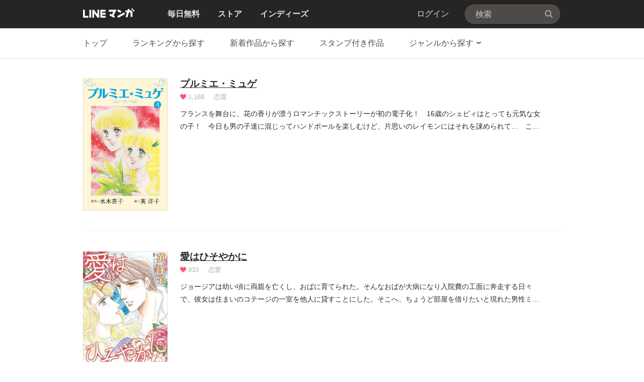

--- FILE ---
content_type: text/html;charset=UTF-8
request_url: https://manga.line.me/search_product/author_list?author_id=E2054
body_size: 36867
content:
<!DOCTYPE html>
<html dir="ltr">
<head>
<meta charset="UTF-8">
<title>英洋子｜LINE マンガ</title>
<meta http-equiv="X-UA-Compatible" content="IE=10">
<meta name="viewport" content="width=1078">

<meta name="description" content="英洋子｜映画化、アニメ化で話題のマンガなど、約112万点の豊富なラインナップ！最新刊まで揃うストアコーナーでは、お得な1巻無料、複数巻無料キャンペーンも常時開催中！">

<meta name="keywords" content="英洋子,LINE,マンガ,漫画,まんが,立ち読み,無料,コミック,ラノベ,電子書籍">
<meta name="format-detection" content="telephone=no">

<link rel="apple-touch-icon" href="https://cdn-manga-static-file-origin.ldf-static.net/web/webtoon-linemanga-web/line_manga_web/edge/pc/img/apple_touch_icon_v6.png">
<link rel="icon" href="https://cdn-manga-static-file-origin.ldf-static.net/web/webtoon-linemanga-web/line_manga_web/edge/pc/img/favicon_v6.png" sizes="192x192">
<link rel="shortcut icon" href="https://cdn-manga-static-file-origin.ldf-static.net/web/webtoon-linemanga-web/line_manga_web/edge/pc/img/favicon_v6.ico" type="image/x-icon">



<link href="https://cdn-manga-static-file-origin.ldf-static.net/web/webtoon-linemanga-web/line_manga_web/edge/pc/css/pc_main_bb0fe1ac15f00f48687d26fbb1a664742a12b662.css" rel="stylesheet">


<link rel="search" type="application/opensearchdescription+xml" href="https://manga.line.me/opensearch.xml" title="LINE マンガ">
<meta content="英洋子｜LINE マンガ" property="og:title">
<meta content="article" property="og:type">
<meta content="https://manga.line.me/search_product/author_list?author_id=E2054" property="og:url">
<meta content="https://cdn-manga-static-file-origin.ldf-static.net/web/webtoon-linemanga-web/line_manga_web/edge/pc/img/common/og/linemanga_200x200v2.png" property="og:image">

<meta content="英洋子｜映画化、アニメ化で話題のマンガなど、約112万点の豊富なラインナップ！最新刊まで揃うストアコーナーでは、お得な1巻無料、複数巻無料キャンペーンも常時開催中！" property="og:description">

<meta content="LINEマンガ" property="og:site_name">
<meta content="1420582741526424" property="fb:app_id">
<meta content="summary" name="twitter:card">
<meta content="@LINEmanga" name="twitter:site">





<script>
(function(i,s,o,g,r,a,m){i['GoogleAnalyticsObject']=r;i[r]=i[r]||function(){ (i[r].q=i[r].q||[]).push(arguments)},i[r].l=1*new Date();a=s.createElement(o),m=s.getElementsByTagName(o)[0];a.async=1;a.src=g;m.parentNode.insertBefore(a,m)})(window,document,'script','//www.google-analytics.com/analytics.js','ga');
ga('create', 'UA-55451058-1', 'auto', {
    'sampleRate': 10
});


    ga('send', 'pageview');



</script>


  <!-- Google Tag Manager -->
  <script>(function(w,d,s,l,i){w[l]=w[l]||[];w[l].push({'gtm.start':
  new Date().getTime(),event:'gtm.js'});var f=d.getElementsByTagName(s)[0],
  j=d.createElement(s),dl=l!='dataLayer'?'&l='+l:'';j.async=true;j.src=
  'https://www.googletagmanager.com/gtm.js?id='+i+dl;f.parentNode.insertBefore(j,f);
  })(window,document,'script','dataLayer',"GTM-KRK9LLQ");</script>
  <!-- End Google Tag Manager -->





</head>
<body class="CTypeProductList ExOsMac">

<!-- Google Tag Manager (noscript) -->
<noscript><iframe src="https://www.googletagmanager.com/ns.html?id=GTM-KRK9LLQ"
  height="0" width="0" style="display:none;visibility:hidden"></iframe></noscript>
  <!-- End Google Tag Manager (noscript) -->







<div class="LyWrap">


<!--HEADER-AREA-->
<header class="LyHead">
<div class="ArHead01">
<h1 class="MdGHD01Logo">
<a href="/" class="mdGHD01Link">LINE マンガ</a>
<!--/MdGHD01Logo--></h1><ul class="MdGHD02Nav">
<li ><a href="/"><span>毎日無料</span></a></li>
<li ><a href="/store/"><span>ストア</span></a></li>
<li ><a href="/indies/"><span>インディーズ</span></a></li>
<!--/MdGHD02Nav--></ul>
<div class="MdGHD03Util">


<a href="/login/redirect_to_line_login" class="mdGHD03Link">ログイン</a>



<!--/MdGHD03Util--></div><div class="MdGHD05Search" data-widget="widget.SearchSuggest" data-type="all">
<h2 class="MdHide">検索</h2>
<input type="text" value="" placeholder="検索" class="mdGHD05Input fnInput" autocomplete="off" data-gcl="ヘッダー,click,ヘッダー｜検索">
<input type="submit" value="検索" class="mdGHD05Btn fnSubmit">
<!--/MdGHD05Search--></div><!--/ArHead01--></div>
<!--/LyHead--></header>
<!--/HEADER-AREA-->





<!--CONTENTS-AREA-->
<div class="LyContents MdCF ">


  
  
     <!--TOP-CONTENTS-AREA-->
<div class="LyTop">







<div class="ArTop02" role="navigation">
<div class="MdCMN01Nav">
<ul>

<li class="mdCMN01Li"><a href="/store/">トップ</a></li>

<li class="mdCMN01Li"><a href="/ranking/book_weekly_ranking">ランキングから探す</a></li>
<li class="mdCMN01Li"><a href="/book/recent_list">新着作品から探す</a></li>
<li class="mdCMN01Li"><a href="/product/list_has_sticker">スタンプ付き作品</a></li>
<li class="mdCMN01Li"><div class="MdCMN09Select mdCMN09Category" data-widget="widget.DropdownNav">
<div class="mdCMN09Label">
<span class="mdCMN09LabelTxt">

ジャンルから探す

</span><span class="mdCMN09LabelIco"></span>
</div>
<ul class="mdCMN09Option fnNav">
<li><a href="/book/genre_list?genre_id=0001">バトル・アクション</a></li>
<li><a href="/book/genre_list?genre_id=0002">ファンタジー・SF</a></li>
<li><a href="/book/genre_list?genre_id=0003">恋愛</a></li>
<li><a href="/book/genre_list?genre_id=0004">スポーツ</a></li>
<li><a href="/book/genre_list?genre_id=0005">ミステリー・ホラー</a></li>
<li><a href="/book/genre_list?genre_id=0006">裏社会・アングラ</a></li>
<li><a href="/book/genre_list?genre_id=0007">ヒューマンドラマ</a></li>
<li><a href="/book/genre_list?genre_id=0008">歴史・時代</a></li>
<li><a href="/book/genre_list?genre_id=0009">コメディ・ギャグ</a></li>
<li><a href="/book/genre_list?genre_id=0010">BL</a></li>
<li><a href="/book/genre_list?genre_id=0011">TL</a></li>
<li><a href="/book/genre_list?genre_id=0012">雑誌</a></li>
<li><a href="/book/genre_list?genre_id=ffff">その他</a></li>
</ul>
<!--/MdCMN09Select--></div></li>
</ul>
<!--/MdCMN01Nav--></div>
<!--/ArTop02--></div>

<!--/LyTop--></div>
<!--/TOP-CONTENTS-AREA-->

  


<div class="lyContentsWrap">

<!--MAIN-CONTENTS-AREA-->
<div class="LyMain" role="main">


	
		<section class="ArMain01">

			

			<div
				class="MdIND04List fnAutoPaging"
				data-load-url="/api/search_product/author_list?author_id=E2054"
				data-tmpl-name="author-product-item-public"
			>
				<ul class="fnAutoPagingContainer">
					
						<li class="mdIND04Item">
							<div class="mdIND04Txt">
								<a href="/product/periodic?id=S122145" title="作品詳細へ" class="mdIND04Link">
									<img src="https://cdn-manga-static-file-origin.ldf-static.net/0hKjd2IBLqFEVZSwGPk6VrEmwWEiogJwNMM31FcSIMHjZqc1RDNitYdH8OSnQgK1RGZyU/large" alt="">
								</a>
								<div class="itemInfo">
									<a href="/product/periodic?id=S122145" class="mdIND04Ttl">
										プルミエ・ミュゲ
									</a>
									<dl class="mdIND04Info">
										<dt>いいね数</dt>
										<dd>
											<span class="MdIcoLike01"></span>1,168
										</dd>
										<dt>ジャンル</dt>
										<dd>恋愛</dd>
									</dl>
									<p class="mdIND04Detail">フランスを舞台に、花の香りが漂うロマンチックストーリーが初の電子化！　16歳のシェビィはとっても元気な女の子！　今日も男の子達に混じってハンドボールを楽しむけど、片思いのレイモンにはそれを諌められて…　これって失...</p>
								</div>
							</div>
						<!--/mdIND04Item--></li>
					
						<li class="mdIND04Item">
							<div class="mdIND04Txt">
								<a href="/product/periodic?id=S134195" title="作品詳細へ" class="mdIND04Link">
									<img src="https://cdn-manga-static-file-origin.ldf-static.net/0h8yVnOsrlZ1ZrF3VrqgQYAV5KYTkSe3BfASE2YhBQbSVYJXQCUHUsZEZSOWZOISYABXM/large" alt="">
								</a>
								<div class="itemInfo">
									<a href="/product/periodic?id=S134195" class="mdIND04Ttl">
										愛はひそやかに
									</a>
									<dl class="mdIND04Info">
										<dt>いいね数</dt>
										<dd>
											<span class="MdIcoLike01"></span>933
										</dd>
										<dt>ジャンル</dt>
										<dd>恋愛</dd>
									</dl>
									<p class="mdIND04Detail">ジョージアは幼い頃に両親を亡くし、おばに育てられた。そんなおばが大病になり入院費の工面に奔走する日々で、彼女は住まいのコテージの一室を他人に貸すことにした。そこへ、ちょうど部屋を借りたいと現れた男性ミッチェル。ジ...</p>
								</div>
							</div>
						<!--/mdIND04Item--></li>
					
						<li class="mdIND04Item">
							<div class="mdIND04Txt">
								<a href="/product/periodic?id=S139113" title="作品詳細へ" class="mdIND04Link">
									<img src="https://cdn-manga-static-file-origin.ldf-static.net/0hLLf5AA-KE2NbTAFj-gBsNG4RFQwiIARqMXpCVyALGRBoe1dgMC8ODC0JTVMmeVA1b3k/large" alt="">
								</a>
								<div class="itemInfo">
									<a href="/product/periodic?id=S139113" class="mdIND04Ttl">
										修道院育ちの花嫁
									</a>
									<dl class="mdIND04Info">
										<dt>いいね数</dt>
										<dd>
											<span class="MdIcoLike01"></span>712
										</dd>
										<dt>ジャンル</dt>
										<dd>恋愛</dd>
									</dl>
									<p class="mdIND04Detail">純潔を捧げた相手が皇太子とも知らず、身ごもって…修道院育ちのピアは旅先のＮＹで初めての恋におちた。身も心も捧げ、帰国後、思いがけない妊娠に気づく。連絡先すら知らず途方にくれたが、おなかのふくらみが目立ちだす頃、両...</p>
								</div>
							</div>
						<!--/mdIND04Item--></li>
					
						<li class="mdIND04Item">
							<div class="mdIND04Txt">
								<a href="/product/periodic?id=S138120" title="作品詳細へ" class="mdIND04Link">
									<img src="https://cdn-manga-static-file-origin.ldf-static.net/0hfelnfIaoOUpRFyqkInhGHWRKPyUoey5DOyFofipQMzlidypJayJ0eyFSZ3kuIH0ePng/large" alt="">
								</a>
								<div class="itemInfo">
									<a href="/product/periodic?id=S138120" class="mdIND04Ttl">
										公爵と疎遠の妻【タテヨミ】
									</a>
									<dl class="mdIND04Info">
										<dt>いいね数</dt>
										<dd>
											<span class="MdIcoLike01"></span>705
										</dd>
										<dt>ジャンル</dt>
										<dd>恋愛</dd>
									</dl>
									<p class="mdIND04Detail">19世紀イギリス。プリンス・リージェントが狙撃され、臣下の公爵ガブリエルは秘密裏に捜査を開始する。同じ日、ガブリエルの妻オリヴィアは子供のお祝いに夫が来るかどうかで心が乱れていた。甘く美しい新婚生活は１年で終わり...</p>
								</div>
							</div>
						<!--/mdIND04Item--></li>
					
						<li class="mdIND04Item">
							<div class="mdIND04Txt">
								<a href="/product/periodic?id=S149843" title="作品詳細へ" class="mdIND04Link">
									<img src="https://cdn-manga-static-file-origin.ldf-static.net/0hZ8fImRRcBRdbMBcX-r56QG5tA3giXBIeMQZUIyB3D2RoVRBEZVMYcHp1WycmBUZCY14/large" alt="">
								</a>
								<div class="itemInfo">
									<a href="/product/periodic?id=S149843" class="mdIND04Ttl">
										プリンセスと秘密の恋【新装版】
									</a>
									<dl class="mdIND04Info">
										<dt>いいね数</dt>
										<dd>
											<span class="MdIcoLike01"></span>679
										</dd>
										<dt>ジャンル</dt>
										<dd>恋愛</dd>
									</dl>
									<p class="mdIND04Detail">望まぬ政略結婚から逃げ出し、身分を隠してロンドンで暮らす公女サラディーナ。侯爵家の青年ウィルと出会い、互いの身分を明かせぬまま次第に惹かれ合うけれど…!?※本作品は過去に宙出版から刊行された作品の新装版です。本編...</p>
								</div>
							</div>
						<!--/mdIND04Item--></li>
					
						<li class="mdIND04Item">
							<div class="mdIND04Txt">
								<a href="/product/periodic?id=S139834" title="作品詳細へ" class="mdIND04Link">
									<img src="https://cdn-manga-static-file-origin.ldf-static.net/0hd4udW6o6OxtIHSuf2o9ETH1APXQxcSwSIitqLzNaMWh7JXUdfCl9f2RYZS5mLHlJcX8/large" alt="">
								</a>
								<div class="itemInfo">
									<a href="/product/periodic?id=S139834" class="mdIND04Ttl">
										裏切られたレディ
									</a>
									<dl class="mdIND04Info">
										<dt>いいね数</dt>
										<dd>
											<span class="MdIcoLike01"></span>481
										</dd>
										<dt>ジャンル</dt>
										<dd>恋愛</dd>
									</dl>
									<p class="mdIND04Detail">慈善施設で働くカサンドラはある朝、公園で狙撃の音に気づき、重傷を負っていた美しい男性ウィリアムを助ける。彼は戦場の英雄と呼ばれる勇敢な男性であり、また名門貴族の伯爵だった!!　しかし、心を開いてくれない彼に対して...</p>
								</div>
							</div>
						<!--/mdIND04Item--></li>
					
						<li class="mdIND04Item">
							<div class="mdIND04Txt">
								<a href="/product/periodic?id=S129001" title="作品詳細へ" class="mdIND04Link">
									<img src="https://cdn-manga-static-file-origin.ldf-static.net/0h7aWmeeGbaE5qFHpMOhYXGV9JbiETeH9HACI5ehFTYj1ZIntLVScuLxhRNn4XJy4bA3Y/large" alt="">
								</a>
								<div class="itemInfo">
									<a href="/product/periodic?id=S129001" class="mdIND04Ttl">
										ジュエリーボックスに愛をこめて【新装版】
									</a>
									<dl class="mdIND04Info">
										<dt>いいね数</dt>
										<dd>
											<span class="MdIcoLike01"></span>434
										</dd>
										<dt>ジャンル</dt>
										<dd>恋愛</dd>
									</dl>
									<p class="mdIND04Detail">◆シャーリーは、新進気鋭のバッグブランド〈ベルズ〉のデザイナー。ある日、自分がデザインしたバッグを奪われそうになるが、ハンサムな男性に助けられる。それは、ジュエリー界の貴公子ラルフ・クラインだった！　後日偶然再会...</p>
								</div>
							</div>
						<!--/mdIND04Item--></li>
					
						<li class="mdIND04Item">
							<div class="mdIND04Txt">
								<a href="/product/periodic?id=S128964" title="作品詳細へ" class="mdIND04Link">
									<img src="https://cdn-manga-static-file-origin.ldf-static.net/0h5o6sRnlzakALCnhCWooVFz5XbC9yZn1JYTw7dHBNYDM4OiQQZzxydC1PNHB2OSwVM2o/large" alt="">
								</a>
								<div class="itemInfo">
									<a href="/product/periodic?id=S128964" class="mdIND04Ttl">
										伯爵と砂漠のプリンセス【新装版】
									</a>
									<dl class="mdIND04Info">
										<dt>いいね数</dt>
										<dd>
											<span class="MdIcoLike01"></span>424
										</dd>
										<dt>ジャンル</dt>
										<dd>恋愛</dd>
									</dl>
									<p class="mdIND04Detail">◆砂漠の国の血をひくビクトリアは、ホール男爵家で馬の世話をして暮らしている。ある日、いとこから紹介されたブレイクニー伯爵と意気投合し、馬のレースに参加するために母の祖国へ向かう。だが、シークの策略に巻き込まれ──...</p>
								</div>
							</div>
						<!--/mdIND04Item--></li>
					
						<li class="mdIND04Item">
							<div class="mdIND04Txt">
								<a href="/product/periodic?id=S152562" title="作品詳細へ" class="mdIND04Link">
									<img src="https://cdn-manga-static-file-origin.ldf-static.net/0hWaGh-PVVCE56ERqGB-B3GU9MDiEDfR9HECdZegFWAj1JJ0wRRHdBew1UVn4Dc08fRXA/large" alt="">
								</a>
								<div class="itemInfo">
									<a href="/product/periodic?id=S152562" class="mdIND04Ttl">
										プリンスと永遠の愛【新装版】
									</a>
									<dl class="mdIND04Info">
										<dt>いいね数</dt>
										<dd>
											<span class="MdIcoLike01"></span>399
										</dd>
										<dt>ジャンル</dt>
										<dd>恋愛</dd>
									</dl>
									<p class="mdIND04Detail">ローマへ一人旅に出かけたローズ。そこで出会ったのは、変装したフィリップ王子だった。憧れの王子様とのひととき。一緒に観光して過ごすうち、二人は恋に落ちていくが、彼には昔からの婚約者がいて──。※本作品は過去に宙出版...</p>
								</div>
							</div>
						<!--/mdIND04Item--></li>
					
						<li class="mdIND04Item">
							<div class="mdIND04Txt">
								<a href="/product/periodic?id=S145502" title="作品詳細へ" class="mdIND04Link">
									<img src="https://cdn-manga-static-file-origin.ldf-static.net/0hU_pLukhcCnBNNRhyfiB1J3hoDB80WR15JwNbRDZyAAN-URh0IVBGFWBwVEAwBRkkI1A/large" alt="">
								</a>
								<div class="itemInfo">
									<a href="/product/periodic?id=S145502" class="mdIND04Ttl">
										いつわりと情熱の初夜
									</a>
									<dl class="mdIND04Info">
										<dt>いいね数</dt>
										<dd>
											<span class="MdIcoLike01"></span>272
										</dd>
										<dt>ジャンル</dt>
										<dd>恋愛</dd>
									</dl>
									<p class="mdIND04Detail">エメリンは過保護な上院議員の父の言うなりに静かに暮らしてきた。ローマの大学へ行きたいという彼女に父が出した条件は、なんと結婚！　父の見込んだ男性ピエトロ・モレッリとの…。しかし、その裏には父の想いがあった。癌に侵...</p>
								</div>
							</div>
						<!--/mdIND04Item--></li>
					
						<li class="mdIND04Item">
							<div class="mdIND04Txt">
								<a href="/product/periodic?id=S150518" title="作品詳細へ" class="mdIND04Link">
									<img src="https://cdn-manga-static-file-origin.ldf-static.net/0hKewo3lLTFEpKFgZ3UiFrHX9LEiUzegNDICBFfjFRHjl5JVQffnZYJWZTSnpvIQBMInE/large" alt="">
								</a>
								<div class="itemInfo">
									<a href="/product/periodic?id=S150518" class="mdIND04Ttl">
										砂漠の王に愛を捧げ
									</a>
									<dl class="mdIND04Info">
										<dt>いいね数</dt>
										<dd>
											<span class="MdIcoLike01"></span>247
										</dd>
										<dt>ジャンル</dt>
										<dd>恋愛</dd>
									</dl>
									<p class="mdIND04Detail">ふたつに分かれたダイヤのように、分かれたふたつの国カリスタとアリスト。行方不明のダイヤを見つけた者こそ真の王となる――。召使いのエフィーには縁のない伝説だった。彼女はザカリ王に仕える侍女に急遽選ばれて、砂漠へ行く...</p>
								</div>
							</div>
						<!--/mdIND04Item--></li>
					
						<li class="mdIND04Item">
							<div class="mdIND04Txt">
								<a href="/product/periodic?id=S146377" title="作品詳細へ" class="mdIND04Link">
									<img src="https://cdn-manga-static-file-origin.ldf-static.net/0hgG_MXMHpOGhiNCpV8IZHP1dpPgcbWC9hCAJpXBlzMhtRV3g-WwB2XBVxZlhHAno6WVY/large" alt="">
								</a>
								<div class="itemInfo">
									<a href="/product/periodic?id=S146377" class="mdIND04Ttl">
										シチリアの暴君
									</a>
									<dl class="mdIND04Info">
										<dt>いいね数</dt>
										<dd>
											<span class="MdIcoLike01"></span>211
										</dd>
										<dt>ジャンル</dt>
										<dd>恋愛</dd>
									</dl>
									<p class="mdIND04Detail">マリナの幸せな結婚は、あっという間に終わった。ロンドンに逃げ帰って２年、なんの音沙汰もなかった夫のピエトロから突然、手紙が届く。結婚の決着をつけるためにシチリアに来いというのだ。有無を言わさぬ命令におののき、彼と...</p>
								</div>
							</div>
						<!--/mdIND04Item--></li>
					
						<li class="mdIND04Item">
							<div class="mdIND04Txt">
								<a href="/product/periodic?id=S149660" title="作品詳細へ" class="mdIND04Link">
									<img src="https://cdn-manga-static-file-origin.ldf-static.net/0hh6iOiZboNxlUNiUkS4NITmFrMXYtWiAQPgBmLS9xPWpnBCdOaQAvdyFzaSlxASNGb1M/large" alt="">
								</a>
								<div class="itemInfo">
									<a href="/product/periodic?id=S149660" class="mdIND04Ttl">
										領主を愛した代償
									</a>
									<dl class="mdIND04Info">
										<dt>いいね数</dt>
										<dd>
											<span class="MdIcoLike01"></span>190
										</dd>
										<dt>ジャンル</dt>
										<dd>恋愛</dd>
									</dl>
									<p class="mdIND04Detail">貧しい家族の窮地を救うため、ポピーは夢をあきらめて領主の館で家政婦として働いていた。だがある日、母が領主館の醜聞を売り、激怒した主のガエタノから、即刻立ち退きを命じられる。ポピーは初恋の彼に許しを請うが、取りつく...</p>
								</div>
							</div>
						<!--/mdIND04Item--></li>
					
						<li class="mdIND04Item">
							<div class="mdIND04Txt">
								<a href="/product/periodic?id=S146626" title="作品詳細へ" class="mdIND04Link">
									<img src="https://cdn-manga-static-file-origin.ldf-static.net/0h9r-vZlE_Zl0QD3RdsR0ZCiVSYDJpY3FUejk3aWtIbC4jPHEJLz4sPzRKOG1tOiULfm0/large" alt="">
								</a>
								<div class="itemInfo">
									<a href="/product/periodic?id=S146626" class="mdIND04Ttl">
										太陽の瞳と億万長者【新装版】
									</a>
									<dl class="mdIND04Info">
										<dt>いいね数</dt>
										<dd>
											<span class="MdIcoLike01"></span>187
										</dd>
										<dt>ジャンル</dt>
										<dd>恋愛</dd>
									</dl>
									<p class="mdIND04Detail">ニューヨークにある小さな花屋で働くシャロンは、ある日、映画会社も経営する有名映画監督キースと出会う。花の知識を認められ、シャロンはハリウッドセレブたちに囲まれて、彼の映画に協力することに。キースと共に過ごす日々は...</p>
								</div>
							</div>
						<!--/mdIND04Item--></li>
					
						<li class="mdIND04Item">
							<div class="mdIND04Txt">
								<a href="/product/periodic?id=S143581" title="作品詳細へ" class="mdIND04Link">
									<img src="https://cdn-manga-static-file-origin.ldf-static.net/0hHF3Y6Dl1F2kOIAVrDn9oPjt9EQZ3TABgZBZGXXVnHRo9RAA9YUJeWitlSVlzEAM8O0A/large" alt="">
								</a>
								<div class="itemInfo">
									<a href="/product/periodic?id=S143581" class="mdIND04Ttl">
										公爵と疎遠の妻
									</a>
									<dl class="mdIND04Info">
										<dt>いいね数</dt>
										<dd>
											<span class="MdIcoLike01"></span>170
										</dd>
										<dt>ジャンル</dt>
										<dd>恋愛</dd>
									</dl>
									<p class="mdIND04Detail">19世紀イギリス。プリンス・リージェントが狙撃され、臣下の公爵ガブリエルは秘密裏に捜査を開始する。同じ日、ガブリエルの妻オリヴィアは子供のお祝いに夫が来るかどうかで心が乱れていた。甘く美しい新婚生活は１年で終わり...</p>
								</div>
							</div>
						<!--/mdIND04Item--></li>
					
						<li class="mdIND04Item">
							<div class="mdIND04Txt">
								<a href="/product/periodic?id=S147642" title="作品詳細へ" class="mdIND04Link">
									<img src="https://cdn-manga-static-file-origin.ldf-static.net/0hqlSfFx9xLkNuHzxDz-ZRFFtCKCwXczlKBCl_dxVYJDBdfD5BVC4zI0JacHMTKm0WUS0/large" alt="">
								</a>
								<div class="itemInfo">
									<a href="/product/periodic?id=S147642" class="mdIND04Ttl">
										恋は輝いて【新装版】
									</a>
									<dl class="mdIND04Info">
										<dt>いいね数</dt>
										<dd>
											<span class="MdIcoLike01"></span>139
										</dd>
										<dt>ジャンル</dt>
										<dd>恋愛</dd>
									</dl>
									<p class="mdIND04Detail">ハリウッドの女性監督イングリットは〈天使〉の名を持つ美貌のシーク、マラークと出会う。お互いに“異性不信”ながら、映画の出資者と制作者として過ごすうちに惹かれ合っていく。しかし、保守派の重臣たちからは猛反発を受けて...</p>
								</div>
							</div>
						<!--/mdIND04Item--></li>
					
						<li class="mdIND04Item">
							<div class="mdIND04Txt">
								<a href="/product/periodic?id=S152900" title="作品詳細へ" class="mdIND04Link">
									<img src="https://cdn-manga-static-file-origin.ldf-static.net/0h834_IpziZxwJJnUiwZ8YSzx7YXNwSnAVYxA2KHJhbW86RidNMRV4fytjOSwsEScZMhQ/large" alt="">
								</a>
								<div class="itemInfo">
									<a href="/product/periodic?id=S152900" class="mdIND04Ttl">
										王子様とわたし
									</a>
									<dl class="mdIND04Info">
										<dt>いいね数</dt>
										<dd>
											<span class="MdIcoLike01"></span>138
										</dd>
										<dt>ジャンル</dt>
										<dd>恋愛</dd>
									</dl>
									<p class="mdIND04Detail">「憧れのヨーロッパの王国で家庭教師として働くですって！」ほのかな期待を胸に王国へと旅立ったアニーは列車の中でどこか気品の漂う男性と出会う。しかし、子供の教育問題について激しい口論になり、気まずい別れをすることに…...</p>
								</div>
							</div>
						<!--/mdIND04Item--></li>
					
						<li class="mdIND04Item">
							<div class="mdIND04Txt">
								<a href="/product/periodic?id=S154346" title="作品詳細へ" class="mdIND04Link">
									<img src="https://cdn-manga-static-file-origin.ldf-static.net/0h-a0gsSdeck4NHmBMC_ANGThDdCF0cmVHZygjenZZeD0-ejIQMC1qKXhbLH5wLmYYM3A/large" alt="">
								</a>
								<div class="itemInfo">
									<a href="/product/periodic?id=S154346" class="mdIND04Ttl">
										運命に身を任せて
									</a>
									<dl class="mdIND04Info">
										<dt>いいね数</dt>
										<dd>
											<span class="MdIcoLike01"></span>80
										</dd>
										<dt>ジャンル</dt>
										<dd>恋愛</dd>
									</dl>
									<p class="mdIND04Detail">姉夫婦が事故で亡くなり、残された甥ベンの母親になったテイラー。そこへ、亡くなった義兄の兄ダンテが甥を自分のもとで育てたいと現れた!!　彼は大富豪として名高い実業家で、ひそかに憧れていた。しかし、テイラーとはあまり...</p>
								</div>
							</div>
						<!--/mdIND04Item--></li>
					
						<li class="mdIND04Item">
							<div class="mdIND04Txt">
								<a href="/product/periodic?id=S111778" title="作品詳細へ" class="mdIND04Link">
									<img src="https://cdn-manga-static-file-origin.ldf-static.net/0hWMIEmKxuCGJ0PB1fG7R3NUFhDg0NUB9rHgpZVg97AhFHCEZmH1pCUFV5VlNRCk49TA0/large" alt="">
								</a>
								<div class="itemInfo">
									<a href="/product/periodic?id=S111778" class="mdIND04Ttl">
										女王蜂
									</a>
									<dl class="mdIND04Info">
										<dt>いいね数</dt>
										<dd>
											<span class="MdIcoLike01"></span>56
										</dd>
										<dt>ジャンル</dt>
										<dd>ミステリー・ホラー</dd>
									</dl>
									<p class="mdIND04Detail">幼ない頃から仲の良かった香と美香。そんな美香の姉・有美が大量の蜂に刺されて死亡するという事件が起きた。しかし、妹である美香は悲しむどころかこの世の春のような笑顔を浮かべ、最近ますますきれいになっていくように。そん...</p>
								</div>
							</div>
						<!--/mdIND04Item--></li>
					
						<li class="mdIND04Item">
							<div class="mdIND04Txt">
								<a href="/product/periodic?id=S155913" title="作品詳細へ" class="mdIND04Link">
									<img src="https://cdn-manga-static-file-origin.ldf-static.net/0hCF5bCDoWHGkIGw_OTqZjPj1GGgZxdwtgYi1NXXNcFho7IgxsY3gHX39eQlpyeQw_M3U/large" alt="">
								</a>
								<div class="itemInfo">
									<a href="/product/periodic?id=S155913" class="mdIND04Ttl">
										オールドキャットと三人の花婿【新装版】
									</a>
									<dl class="mdIND04Info">
										<dt>いいね数</dt>
										<dd>
											<span class="MdIcoLike01"></span>53
										</dd>
										<dt>ジャンル</dt>
										<dd>恋愛</dd>
									</dl>
									<p class="mdIND04Detail">亡き親友の娘アナベルを引き取った女性弁護士のスコット。アナベルと２人で過ごす幸福な日々に満足していたのに、ある日、アナベルの伯父と名乗る巨大グループのCEO・アレクシスがスコットのもとを訪れる。アナベルを引き取り...</p>
								</div>
							</div>
						<!--/mdIND04Item--></li>
					
						<li class="mdIND04Item">
							<div class="mdIND04Txt">
								<a href="/product/periodic?id=S157815" title="作品詳細へ" class="mdIND04Link">
									<img src="https://cdn-manga-static-file-origin.ldf-static.net/0hSPwVuu33DH9KLx5C3alzKH9yChAzQxt2IBldSzFoBgx5FkIqfxoQTmhqUk9vGU4ockk/large" alt="">
								</a>
								<div class="itemInfo">
									<a href="/product/periodic?id=S157815" class="mdIND04Ttl">
										泥棒は恋の始まり
									</a>
									<dl class="mdIND04Info">
										<dt>いいね数</dt>
										<dd>
											<span class="MdIcoLike01"></span>44
										</dd>
										<dt>ジャンル</dt>
										<dd>恋愛</dd>
									</dl>
									<p class="mdIND04Detail">『ロンドンに怪盗現る！』不穏な噂が飛び交う社交界に、令嬢キットはデビューした。名を偽り、亡き父との約束を守るために盗みを働く怪盗の正体…、キットは、自分を鋭く見つめる視線に気づく。彼は昨夜の盗みの現場を見られ、危...</p>
								</div>
							</div>
						<!--/mdIND04Item--></li>
					
						<li class="mdIND04Item">
							<div class="mdIND04Txt">
								<a href="/product/periodic?id=S155625" title="作品詳細へ" class="mdIND04Link">
									<img src="https://cdn-manga-static-file-origin.ldf-static.net/0h6BRa5JqIaW1vGHtQ-NQWOlpFbwIWdH5kBS44WRRfYx5cIC5uUnsvDkldN11KLis6Uy0/large" alt="">
								</a>
								<div class="itemInfo">
									<a href="/product/periodic?id=S155625" class="mdIND04Ttl">
										いつしか求愛
									</a>
									<dl class="mdIND04Info">
										<dt>いいね数</dt>
										<dd>
											<span class="MdIcoLike01"></span>10
										</dd>
										<dt>ジャンル</dt>
										<dd>恋愛</dd>
									</dl>
									<p class="mdIND04Detail">実業家のジャレットは、買収事業のためにカナダのリゾート地を訪れた。そこで新婚の友人夫婦と偶然再会し、一緒に食事をすることに。彼らの友人だと紹介されたのは元モデルのアビー。ジャレットは一目で心を奪われたが、謎の言動...</p>
								</div>
							</div>
						<!--/mdIND04Item--></li>
					
						<li class="mdIND04Item">
							<div class="mdIND04Txt">
								<a href="/product/periodic?id=S142019" title="作品詳細へ" class="mdIND04Link">
									<img src="https://cdn-manga-static-file-origin.ldf-static.net/0hCB80c8HjHG0FSQ4Ao5VjOjAUGgJ8JQtkb39NWX4OFh42fw85bStTCHAMQl0tf187OHw/large" alt="">
								</a>
								<div class="itemInfo">
									<a href="/product/periodic?id=S142019" class="mdIND04Ttl">
										きらめきグリーン・エイジ
									</a>
									<dl class="mdIND04Info">
										<dt>いいね数</dt>
										<dd>
											<span class="MdIcoLike01"></span>1
										</dd>
										<dt>ジャンル</dt>
										<dd>恋愛</dd>
									</dl>
									<p class="mdIND04Detail">チアリーディング部の新米部員・森野若葉。アメ・フト部の親善試合の応援があるのに遅刻してしまった！　そんなツイてない日に若葉は二人の男性に出会う。アメリカンスクールに通うハンサムで紳士なアレックス、武道家で硬派な転...</p>
								</div>
							</div>
						<!--/mdIND04Item--></li>
					
						<li class="mdIND04Item">
							<div class="mdIND04Txt">
								<a href="/product/periodic?id=E680948" title="作品詳細へ" class="mdIND04Link">
									<img src="https://cdn-manga-static-file-origin.ldf-static.net/0hZlaAmvvaBUNcOBd_VAN6FGllAywlVBJKNg5Udyd_DzBvXEUWNVhLISt9W3N5DhJFNAw/large" alt="">
								</a>
								<div class="itemInfo">
									<a href="/product/periodic?id=E680948" class="mdIND04Ttl">
										公爵と疎遠の妻 （分冊版）
									</a>
									<dl class="mdIND04Info">
										<dt>いいね数</dt>
										<dd>
											<span class="MdIcoLike01"></span>0
										</dd>
										<dt>ジャンル</dt>
										<dd>恋愛</dd>
									</dl>
									<p class="mdIND04Detail">19世紀イギリス。プリンス・リージェントが狙撃され、臣下の公爵ガブリエルは秘密裏に捜査を開始する。同じ日、ガブリエルの妻オリヴィアは子供のお祝いに夫が来るかどうかで心が乱れていた。甘く美しい新婚生活は１年で終わり...</p>
								</div>
							</div>
						<!--/mdIND04Item--></li>
					
						<li class="mdIND04Item">
							<div class="mdIND04Txt">
								<a href="/product/periodic?id=E620829" title="作品詳細へ" class="mdIND04Link">
									<img src="https://cdn-manga-static-file-origin.ldf-static.net/0hEf3ogvZCGkkOFg71vZdlHjtLHCZ3eg1AZCBLfXVREDo9JFQfNCJdJiJTRHgjL1oaNnc/large" alt="">
								</a>
								<div class="itemInfo">
									<a href="/product/periodic?id=E620829" class="mdIND04Ttl">
										レディ!!(ひとみ・コミックス版)
									</a>
									<dl class="mdIND04Info">
										<dt>いいね数</dt>
										<dd>
											<span class="MdIcoLike01"></span>0
										</dd>
										<dt>ジャンル</dt>
										<dd>恋愛</dd>
									</dl>
									<p class="mdIND04Detail">リンは英国貴族の父と日本人の母との間に生まれた女の子。父に会うため母と来たイギリスで交通事故に遭い、母だけが他界、そのまま子爵家に引き取られた。父、異母姉のセーラ、隣人のアーサー＆エドワード兄弟らに愛され、イギリ...</p>
								</div>
							</div>
						<!--/mdIND04Item--></li>
					
						<li class="mdIND04Item">
							<div class="mdIND04Txt">
								<a href="/product/periodic?id=E730950" title="作品詳細へ" class="mdIND04Link">
									<img src="https://cdn-manga-static-file-origin.ldf-static.net/0h9r-vZlE_Zl0QD3RdsR0ZCiVSYDJpY3FUejk3aWtIbC4jPHEJLz4sPzRKOG1tOiULfm0/large" alt="">
								</a>
								<div class="itemInfo">
									<a href="/product/periodic?id=E730950" class="mdIND04Ttl">
										太陽の瞳と億万長者【新装版】
									</a>
									<dl class="mdIND04Info">
										<dt>いいね数</dt>
										<dd>
											<span class="MdIcoLike01"></span>0
										</dd>
										<dt>ジャンル</dt>
										<dd>恋愛</dd>
									</dl>
									<p class="mdIND04Detail">ニューヨークにある小さな花屋で働くシャロンは、ある日、映画会社も経営する有名映画監督キースと出会う。花の知識を認められ、シャロンはハリウッドセレブたちに囲まれて、彼の映画に協力することに。キースと共に過ごす日々は...</p>
								</div>
							</div>
						<!--/mdIND04Item--></li>
					
						<li class="mdIND04Item">
							<div class="mdIND04Txt">
								<a href="/product/periodic?id=E654272" title="作品詳細へ" class="mdIND04Link">
									<img src="https://cdn-manga-static-file-origin.ldf-static.net/0hebHmGyTFOk11FChwv3hFGkBJPCIMeC1EHyJreQ5TMD5GLX8cG3R1KABRZH1QInpJGiI/large" alt="">
								</a>
								<div class="itemInfo">
									<a href="/product/periodic?id=E654272" class="mdIND04Ttl">
										裏切られたレディ
									</a>
									<dl class="mdIND04Info">
										<dt>いいね数</dt>
										<dd>
											<span class="MdIcoLike01"></span>0
										</dd>
										<dt>ジャンル</dt>
										<dd>恋愛</dd>
									</dl>
									<p class="mdIND04Detail">慈善施設で働くカサンドラはある朝、公園で狙撃の音に気づき、重傷を負っていた美しい男性ウィリアムを助ける。彼は戦場の英雄と呼ばれる勇敢な男性であり、また名門貴族の伯爵だった!!　しかし、心を開いてくれない彼に対して...</p>
								</div>
							</div>
						<!--/mdIND04Item--></li>
					
						<li class="mdIND04Item">
							<div class="mdIND04Txt">
								<a href="/product/periodic?id=E603672" title="作品詳細へ" class="mdIND04Link">
									<img src="https://cdn-manga-static-file-origin.ldf-static.net/0h-a0gsSdeck4NHmBMC_ANGThDdCF0cmVHZygjenZZeD0-ejIQMC1qKXhbLH5wLmYYM3A/large" alt="">
								</a>
								<div class="itemInfo">
									<a href="/product/periodic?id=E603672" class="mdIND04Ttl">
										運命に身を任せて
									</a>
									<dl class="mdIND04Info">
										<dt>いいね数</dt>
										<dd>
											<span class="MdIcoLike01"></span>0
										</dd>
										<dt>ジャンル</dt>
										<dd>恋愛</dd>
									</dl>
									<p class="mdIND04Detail">姉夫婦が事故で亡くなり、残された甥ベンの母親になったテイラー。そこへ、亡くなった義兄の兄ダンテが甥を自分のもとで育てたいと現れた!!　彼は大富豪として名高い実業家で、ひそかに憧れていた。しかし、テイラーとはあまり...</p>
								</div>
							</div>
						<!--/mdIND04Item--></li>
					
						<li class="mdIND04Item">
							<div class="mdIND04Txt">
								<a href="/product/periodic?id=E663446" title="作品詳細へ" class="mdIND04Link">
									<img src="https://cdn-manga-static-file-origin.ldf-static.net/0h_rH9KrIKAF11QBJtn0Z_CkAdBjIMLBdUH3ZRaQ4HCi5GcEYITXRObFMFXm1QdU5ZHCY/large" alt="">
								</a>
								<div class="itemInfo">
									<a href="/product/periodic?id=E663446" class="mdIND04Ttl">
										領主を愛した代償 （分冊版）
									</a>
									<dl class="mdIND04Info">
										<dt>いいね数</dt>
										<dd>
											<span class="MdIcoLike01"></span>0
										</dd>
										<dt>ジャンル</dt>
										<dd>恋愛</dd>
									</dl>
									<p class="mdIND04Detail">貧しい家族の窮地を救うため、ポピーは夢をあきらめて領主の館で家政婦として働いていた。だがある日、母が領主館の醜聞を売り、激怒した主のガエタノから、即刻立ち退きを命じられる。ポピーは初恋の彼に許しを請うが、取りつく...</p>
								</div>
							</div>
						<!--/mdIND04Item--></li>
					
						<li class="mdIND04Item">
							<div class="mdIND04Txt">
								<a href="/product/periodic?id=E703680" title="作品詳細へ" class="mdIND04Link">
									<img src="https://cdn-manga-static-file-origin.ldf-static.net/0h7aWmeeGbaE5qFHpMOhYXGV9JbiETeH9HACI5ehFTYj1ZIntLVScuLxhRNn4XJy4bA3Y/large" alt="">
								</a>
								<div class="itemInfo">
									<a href="/product/periodic?id=E703680" class="mdIND04Ttl">
										ジュエリーボックスに愛をこめて【新装版】
									</a>
									<dl class="mdIND04Info">
										<dt>いいね数</dt>
										<dd>
											<span class="MdIcoLike01"></span>0
										</dd>
										<dt>ジャンル</dt>
										<dd>恋愛</dd>
									</dl>
									<p class="mdIND04Detail">◆シャーリーは、新進気鋭のバッグブランド〈ベルズ〉のデザイナー。ある日、自分がデザインしたバッグを奪われそうになるが、ハンサムな男性に助けられる。それは、ジュエリー界の貴公子ラルフ・クラインだった！　後日偶然再会...</p>
								</div>
							</div>
						<!--/mdIND04Item--></li>
					
						<li class="mdIND04Item">
							<div class="mdIND04Txt">
								<a href="/product/periodic?id=E580630" title="作品詳細へ" class="mdIND04Link">
									<img src="https://cdn-manga-static-file-origin.ldf-static.net/0hU_pLukhcCnBNNRhyfiB1J3hoDB80WR15JwNbRDZyAAN-URh0IVBGFWBwVEAwBRkkI1A/large" alt="">
								</a>
								<div class="itemInfo">
									<a href="/product/periodic?id=E580630" class="mdIND04Ttl">
										いつわりと情熱の初夜
									</a>
									<dl class="mdIND04Info">
										<dt>いいね数</dt>
										<dd>
											<span class="MdIcoLike01"></span>0
										</dd>
										<dt>ジャンル</dt>
										<dd>恋愛</dd>
									</dl>
									<p class="mdIND04Detail">エメリンは過保護な上院議員の父の言うなりに静かに暮らしてきた。ローマの大学へ行きたいという彼女に父が出した条件は、なんと結婚！　父の見込んだ男性ピエトロ・モレッリとの…。しかし、その裏には父の想いがあった。癌に侵...</p>
								</div>
							</div>
						<!--/mdIND04Item--></li>
					
						<li class="mdIND04Item">
							<div class="mdIND04Txt">
								<a href="/product/periodic?id=E685370" title="作品詳細へ" class="mdIND04Link">
									<img src="https://cdn-manga-static-file-origin.ldf-static.net/0h5o6sRnlzakALCnhCWooVFz5XbC9yZn1JYTw7dHBNYDM4OiQQZzxydC1PNHB2OSwVM2o/large" alt="">
								</a>
								<div class="itemInfo">
									<a href="/product/periodic?id=E685370" class="mdIND04Ttl">
										伯爵と砂漠のプリンセス【新装版】
									</a>
									<dl class="mdIND04Info">
										<dt>いいね数</dt>
										<dd>
											<span class="MdIcoLike01"></span>0
										</dd>
										<dt>ジャンル</dt>
										<dd>恋愛</dd>
									</dl>
									<p class="mdIND04Detail">◆砂漠の国の血をひくビクトリアは、ホール男爵家で馬の世話をして暮らしている。ある日、いとこから紹介されたブレイクニー伯爵と意気投合し、馬のレースに参加するために母の祖国へ向かう。だが、シークの策略に巻き込まれ──...</p>
								</div>
							</div>
						<!--/mdIND04Item--></li>
					
						<li class="mdIND04Item">
							<div class="mdIND04Txt">
								<a href="/product/periodic?id=E520312" title="作品詳細へ" class="mdIND04Link">
									<img src="https://cdn-manga-static-file-origin.ldf-static.net/0hKewo3lLTFEpKFgZ3UiFrHX9LEiUzegNDICBFfjFRHjl5JVQffnZYJWZTSnpvIQBMInE/large" alt="">
								</a>
								<div class="itemInfo">
									<a href="/product/periodic?id=E520312" class="mdIND04Ttl">
										砂漠の王に愛を捧げ
									</a>
									<dl class="mdIND04Info">
										<dt>いいね数</dt>
										<dd>
											<span class="MdIcoLike01"></span>0
										</dd>
										<dt>ジャンル</dt>
										<dd>恋愛</dd>
									</dl>
									<p class="mdIND04Detail">ふたつに分かれたダイヤのように、分かれたふたつの国カリスタとアリスト。行方不明のダイヤを見つけた者こそ真の王となる――。召使いのエフィーには縁のない伝説だった。彼女はザカリ王に仕える侍女に急遽選ばれて、砂漠へ行く...</p>
								</div>
							</div>
						<!--/mdIND04Item--></li>
					
						<li class="mdIND04Item">
							<div class="mdIND04Txt">
								<a href="/product/periodic?id=E119897" title="作品詳細へ" class="mdIND04Link">
									<img src="https://cdn-manga-static-file-origin.ldf-static.net/0hmP0V1JJRMn8NLyBBxqxNKDhyNBB0QyV2ZxljS3ZoOAw-GCcqMUwtSyBqbE8oGHJ7NUw/large" alt="">
								</a>
								<div class="itemInfo">
									<a href="/product/periodic?id=E119897" class="mdIND04Ttl">
										献身
									</a>
									<dl class="mdIND04Info">
										<dt>いいね数</dt>
										<dd>
											<span class="MdIcoLike01"></span>0
										</dd>
										<dt>ジャンル</dt>
										<dd>恋愛</dd>
									</dl>
									<p class="mdIND04Detail">誰もが認める天才外科医――ポール・ファン・セタン。看護婦として働いていたマーリンは、劇薬の仕組まれた洗眼液をそうとは知らず、彼に手渡してしまう。天才外科医の失明――。私は彼から“すべて”を奪ってしまった!!責任を...</p>
								</div>
							</div>
						<!--/mdIND04Item--></li>
					
						<li class="mdIND04Item">
							<div class="mdIND04Txt">
								<a href="/product/periodic?id=E111225" title="作品詳細へ" class="mdIND04Link">
									<img src="https://cdn-manga-static-file-origin.ldf-static.net/0haKQNrg1uPmRsNyxZ-nRBM1lqOAsVWyltBgFvUBdwNBdfBXE0VVd0AkFyYFRJAXwzWFQ/large" alt="">
								</a>
								<div class="itemInfo">
									<a href="/product/periodic?id=E111225" class="mdIND04Ttl">
										プリンセスへの階段
									</a>
									<dl class="mdIND04Info">
										<dt>いいね数</dt>
										<dd>
											<span class="MdIcoLike01"></span>0
										</dd>
										<dt>ジャンル</dt>
										<dd>恋愛</dd>
									</dl>
									<p class="mdIND04Detail">サン・ミッシェル王国の国王の継娘ジュリエット。彼女は、王国警備隊長のリュックに密かに恋をしていた。実は彼こそが、行方不明の王位継承者だった!!リュックは国王になるためのレッスンを彼女に依頼した。国王になれば、彼は...</p>
								</div>
							</div>
						<!--/mdIND04Item--></li>
					
						<li class="mdIND04Item">
							<div class="mdIND04Txt">
								<a href="/product/periodic?id=E119896_1" title="作品詳細へ" class="mdIND04Link">
									<img src="https://cdn-manga-static-file-origin.ldf-static.net/0h7f7j_JodaEkKE3pzJ-MXHj9ObiZzf39AYCU5fXFUYjo5dy0aZXIgJixWNnkvK30YNXM/large" alt="">
								</a>
								<div class="itemInfo">
									<a href="/product/periodic?id=E119896_1" class="mdIND04Ttl">
										恋の砂漠 特別版
									</a>
									<dl class="mdIND04Info">
										<dt>いいね数</dt>
										<dd>
											<span class="MdIcoLike01"></span>0
										</dd>
										<dt>ジャンル</dt>
										<dd>恋愛</dd>
									</dl>
									<p class="mdIND04Detail">【特典付き】アナザー・ストーリー11Pを特別収録！何不自由ない毎日を送る財閥令嬢のマリー。未知への興味を胸にモロッコ旅行に参加、そして誘われるようにホテルの庭へ立つ…。と、突然目の前が真っ暗になり逞しい腕に抱き上...</p>
								</div>
							</div>
						<!--/mdIND04Item--></li>
					
						<li class="mdIND04Item">
							<div class="mdIND04Txt">
								<a href="/product/periodic?id=E119894" title="作品詳細へ" class="mdIND04Link">
									<img src="https://cdn-manga-static-file-origin.ldf-static.net/0hO6QvMXuDEBlsDwInp4hvTllSFnYVYwcQBjlBLRdIGmpfOQNNUmxeLxtKTilJOFAdVGg/large" alt="">
								</a>
								<div class="itemInfo">
									<a href="/product/periodic?id=E119894" class="mdIND04Ttl">
										ハリウッドの天使
									</a>
									<dl class="mdIND04Info">
										<dt>いいね数</dt>
										<dd>
											<span class="MdIcoLike01"></span>0
										</dd>
										<dt>ジャンル</dt>
										<dd>恋愛</dd>
									</dl>
									<p class="mdIND04Detail">平凡で心優しい看護婦フェイは、ある日出会ったばかりの有名映画監督ルーにプロポーズされる！「結婚するのは一人で生きるのに疲れたから」と断言し、愛を軽蔑するルー。ただ良い妻でいればいいと言う彼に、なぜか心惹かれたフェ...</p>
								</div>
							</div>
						<!--/mdIND04Item--></li>
					
						<li class="mdIND04Item">
							<div class="mdIND04Txt">
								<a href="/product/periodic?id=E564959" title="作品詳細へ" class="mdIND04Link">
									<img src="https://cdn-manga-static-file-origin.ldf-static.net/0hgG_MXMHpOGhiNCpV8IZHP1dpPgcbWC9hCAJpXBlzMhtRV3g-WwB2XBVxZlhHAno6WVY/large" alt="">
								</a>
								<div class="itemInfo">
									<a href="/product/periodic?id=E564959" class="mdIND04Ttl">
										シチリアの暴君
									</a>
									<dl class="mdIND04Info">
										<dt>いいね数</dt>
										<dd>
											<span class="MdIcoLike01"></span>0
										</dd>
										<dt>ジャンル</dt>
										<dd>恋愛</dd>
									</dl>
									<p class="mdIND04Detail">マリナの幸せな結婚は、あっという間に終わった。ロンドンに逃げ帰って２年、なんの音沙汰もなかった夫のピエトロから突然、手紙が届く。結婚の決着をつけるためにシチリアに来いというのだ。有無を言わさぬ命令におののき、彼と...</p>
								</div>
							</div>
						<!--/mdIND04Item--></li>
					
						<li class="mdIND04Item">
							<div class="mdIND04Txt">
								<a href="/product/periodic?id=E382625" title="作品詳細へ" class="mdIND04Link">
									<img src="https://cdn-manga-static-file-origin.ldf-static.net/0hRRgn67AuDX1aFx8QKMFyKm9KCxIjexp0MCFcSSFQBw5pdUktM3ZGHXdSU01yIUkvZ3E/large" alt="">
								</a>
								<div class="itemInfo">
									<a href="/product/periodic?id=E382625" class="mdIND04Ttl">
										呪い人形
									</a>
									<dl class="mdIND04Info">
										<dt>いいね数</dt>
										<dd>
											<span class="MdIcoLike01"></span>0
										</dd>
										<dt>ジャンル</dt>
										<dd>ミステリー・ホラー</dd>
									</dl>
									<p class="mdIND04Detail">古くから人形は人の身代りとなって災厄を引き受けてくれるという――。日本人形の家元・中宮家の葬式で、孫の雛子により不吉な予言が次々と告げられ、それは現実となる……。跡取りの前妻の娘である京子に残された莫大な遺産争い...</p>
								</div>
							</div>
						<!--/mdIND04Item--></li>
					
						<li class="mdIND04Item">
							<div class="mdIND04Txt">
								<a href="/product/periodic?id=E740414" title="作品詳細へ" class="mdIND04Link">
									<img src="https://cdn-manga-static-file-origin.ldf-static.net/0hqlSfFx9xLkNuHzxDz-ZRFFtCKCwXczlKBCl_dxVYJDBdfD5BVC4zI0JacHMTKm0WUS0/large" alt="">
								</a>
								<div class="itemInfo">
									<a href="/product/periodic?id=E740414" class="mdIND04Ttl">
										恋は輝いて【新装版】
									</a>
									<dl class="mdIND04Info">
										<dt>いいね数</dt>
										<dd>
											<span class="MdIcoLike01"></span>0
										</dd>
										<dt>ジャンル</dt>
										<dd>恋愛</dd>
									</dl>
									<p class="mdIND04Detail">ハリウッドの女性監督イングリットは〈天使〉の名を持つ美貌のシーク、マラークと出会う。お互いに“異性不信”ながら、映画の出資者と制作者として過ごすうちに惹かれ合っていく。しかし、保守派の重臣たちからは猛反発を受けて...</p>
								</div>
							</div>
						<!--/mdIND04Item--></li>
					
						<li class="mdIND04Item">
							<div class="mdIND04Txt">
								<a href="/product/periodic?id=E692883" title="作品詳細へ" class="mdIND04Link">
									<img src="https://cdn-manga-static-file-origin.ldf-static.net/0htOYGSdcPK2BkPjlhM_9UN1FjLQ8dUjxpDgh6VB95IRNXBz4zUF40AkB7dVAZDG03WF8/large" alt="">
								</a>
								<div class="itemInfo">
									<a href="/product/periodic?id=E692883" class="mdIND04Ttl">
										鏡の中の女 （分冊版）
									</a>
									<dl class="mdIND04Info">
										<dt>いいね数</dt>
										<dd>
											<span class="MdIcoLike01"></span>0
										</dd>
										<dt>ジャンル</dt>
										<dd>恋愛</dd>
									</dl>
									<p class="mdIND04Detail">霧の中をさまよっていたリンは一人の男性に助けられる。彼ジェイクは、記憶を失っているリンの事を知っているらしい。しかも婚約者だと告げる。ところが、彼も彼の母親もリンに敵意を持って接する。挙げ句、「芝居はやめてくれ」...</p>
								</div>
							</div>
						<!--/mdIND04Item--></li>
					
						<li class="mdIND04Item">
							<div class="mdIND04Txt">
								<a href="/product/periodic?id=E687674" title="作品詳細へ" class="mdIND04Link">
									<img src="https://cdn-manga-static-file-origin.ldf-static.net/0h9vJJTnj0Zll3M3Rlin8ZDkJuYDYOX3FQHQU3bQx0bCpECiENHFV7OwJ2OGlSCikLQwY/large" alt="">
								</a>
								<div class="itemInfo">
									<a href="/product/periodic?id=E687674" class="mdIND04Ttl">
										堕ちた愛人 （分冊版）
									</a>
									<dl class="mdIND04Info">
										<dt>いいね数</dt>
										<dd>
											<span class="MdIcoLike01"></span>0
										</dd>
										<dt>ジャンル</dt>
										<dd>恋愛</dd>
									</dl>
									<p class="mdIND04Detail">レーシーはナイスバディのセクシー女優。――ホントはとっても“ウブ”なのに、誰も信じてくれないの・・・。 ある日、仲良くお茶を飲んだだけなのに、マスコミに「大臣の愛人」とまつりあげられてしまったレーシー。そんな状況...</p>
								</div>
							</div>
						<!--/mdIND04Item--></li>
					
						<li class="mdIND04Item">
							<div class="mdIND04Txt">
								<a href="/product/periodic?id=E110675" title="作品詳細へ" class="mdIND04Link">
									<img src="https://cdn-manga-static-file-origin.ldf-static.net/0h6BRa5JqIaW1vGHtQ-NQWOlpFbwIWdH5kBS44WRRfYx5cIC5uUnsvDkldN11KLis6Uy0/large" alt="">
								</a>
								<div class="itemInfo">
									<a href="/product/periodic?id=E110675" class="mdIND04Ttl">
										いつしか求愛
									</a>
									<dl class="mdIND04Info">
										<dt>いいね数</dt>
										<dd>
											<span class="MdIcoLike01"></span>0
										</dd>
										<dt>ジャンル</dt>
										<dd>恋愛</dd>
									</dl>
									<p class="mdIND04Detail">実業家のジャレットは、買収事業のためにカナダのリゾート地を訪れた。そこで新婚の友人夫婦と偶然再会し、一緒に食事をすることに。彼らの友人だと紹介されたのは元モデルのアビー。ジャレットは一目で心を奪われたが、謎の言動...</p>
								</div>
							</div>
						<!--/mdIND04Item--></li>
					
						<li class="mdIND04Item">
							<div class="mdIND04Txt">
								<a href="/product/periodic?id=E117517" title="作品詳細へ" class="mdIND04Link">
									<img src="https://cdn-manga-static-file-origin.ldf-static.net/0hz81SdFKTJRcMKjcpu2VaQDl3I3h1RjIeZhx0I3dtL2Q_SjVJOBtvIytveycpHWYWOEU/large" alt="">
								</a>
								<div class="itemInfo">
									<a href="/product/periodic?id=E117517" class="mdIND04Ttl">
										王子様は、ある日突然
									</a>
									<dl class="mdIND04Info">
										<dt>いいね数</dt>
										<dd>
											<span class="MdIcoLike01"></span>0
										</dd>
										<dt>ジャンル</dt>
										<dd>恋愛</dd>
									</dl>
									<p class="mdIND04Detail">美しい継母に、魅力がないと言われて育った大企業の社長令嬢オードリー。浮気した恋人に別れを告げた途端、財産目当てだった彼は彼女を激しく罵り始めた。喫茶店の中、深く傷つくオードリー…。だがその時、一人の男性が現れ、「...</p>
								</div>
							</div>
						<!--/mdIND04Item--></li>
					
						<li class="mdIND04Item">
							<div class="mdIND04Txt">
								<a href="/product/periodic?id=E113196" title="作品詳細へ" class="mdIND04Link">
									<img src="https://cdn-manga-static-file-origin.ldf-static.net/0hkYA8uryxNHZ8QSZL7ExLIUkcMhkFLSN_FndlQgcGPgVPcXEiQHRzFQkEakZZd3YjFXc/large" alt="">
								</a>
								<div class="itemInfo">
									<a href="/product/periodic?id=E113196" class="mdIND04Ttl">
										誘惑はオアシスで
									</a>
									<dl class="mdIND04Info">
										<dt>いいね数</dt>
										<dd>
											<span class="MdIcoLike01"></span>0
										</dd>
										<dt>ジャンル</dt>
										<dd>恋愛</dd>
									</dl>
									<p class="mdIND04Detail">妹から幼い姪フラーの世話を頼まれたマリエラは、砂漠の国ズーランを訪れる。ここに、妹とフラーを捨てた男がいる…。ある手がかりからその男をシーク・ザビアだと推察したマリエラは、怒りを胸に彼がいる砂漠のオアシスへ向かう...</p>
								</div>
							</div>
						<!--/mdIND04Item--></li>
					
						<li class="mdIND04Item">
							<div class="mdIND04Txt">
								<a href="/product/periodic?id=E111986" title="作品詳細へ" class="mdIND04Link">
									<img src="https://cdn-manga-static-file-origin.ldf-static.net/0hAPQdOKRmHn9sHQxC-q1hKFlAGBAVcQl2BitPSxdaFAxfL1B9UCkFGE9YQE9JK1wpV30/large" alt="">
								</a>
								<div class="itemInfo">
									<a href="/product/periodic?id=E111986" class="mdIND04Ttl">
										フィアンセは当店で
									</a>
									<dl class="mdIND04Info">
										<dt>いいね数</dt>
										<dd>
											<span class="MdIcoLike01"></span>0
										</dd>
										<dt>ジャンル</dt>
										<dd>恋愛</dd>
									</dl>
									<p class="mdIND04Detail">テスは夜学に通いながら、小さな町のカフェで働くウェイトレス。謎めいた男性・ジャックから、突然とんでもない申し出をされた。「今晩だけ、僕のフィアンセになってくれないか？」彼に借りのあるテスは仕方なく承諾する。しかし...</p>
								</div>
							</div>
						<!--/mdIND04Item--></li>
					
						<li class="mdIND04Item">
							<div class="mdIND04Txt">
								<a href="/product/periodic?id=E111698" title="作品詳細へ" class="mdIND04Link">
									<img src="https://cdn-manga-static-file-origin.ldf-static.net/0hmyMfGXQyMlZwHyBr5slNAUVCNDkJcyVfGiljYgtYOCVDLXcHS39_YFFabGZVKXAATXk/large" alt="">
								</a>
								<div class="itemInfo">
									<a href="/product/periodic?id=E111698" class="mdIND04Ttl">
										悩める伯爵
									</a>
									<dl class="mdIND04Info">
										<dt>いいね数</dt>
										<dd>
											<span class="MdIcoLike01"></span>0
										</dd>
										<dt>ジャンル</dt>
										<dd>恋愛</dd>
									</dl>
									<p class="mdIND04Detail">19世紀初頭のイングランド西部。良家のお転婆娘レベッカは幼なじみのドラムが次期伯爵として帰郷すると聞き、怒りで胸は一杯になる。寄宿学校に閉じ込められた４年間。忘れはしない！気持ちを静めるため泉へ向かうレベッカ。だ...</p>
								</div>
							</div>
						<!--/mdIND04Item--></li>
					
						<li class="mdIND04Item">
							<div class="mdIND04Txt">
								<a href="/product/periodic?id=E280054" title="作品詳細へ" class="mdIND04Link">
									<img src="https://cdn-manga-static-file-origin.ldf-static.net/0hb5wJhts3PRpKMy8koq9CTX9uO3UzXyoTIAVsLjF0N2l5Vi9EJFFydW52YypvBHMfcwY/large" alt="">
								</a>
								<div class="itemInfo">
									<a href="/product/periodic?id=E280054" class="mdIND04Ttl">
										プリンセスの初恋
									</a>
									<dl class="mdIND04Info">
										<dt>いいね数</dt>
										<dd>
											<span class="MdIcoLike01"></span>0
										</dd>
										<dt>ジャンル</dt>
										<dd>恋愛</dd>
									</dl>
									<p class="mdIND04Detail">責任感が強く聡明な第一王女アレックスは、行方不明の兄の手掛かりを追ってアリゾナへ。だが牧場主ミッチは義弟がいつ戻るかわからないという。嫡男のいない王家の長女にとって結婚は義務。恋愛結婚なんて不可能だと思っていたが...</p>
								</div>
							</div>
						<!--/mdIND04Item--></li>
					
						<li class="mdIND04Item">
							<div class="mdIND04Txt">
								<a href="/product/periodic?id=E114862" title="作品詳細へ" class="mdIND04Link">
									<img src="https://cdn-manga-static-file-origin.ldf-static.net/0h08TNmMGwbxdpN30p3FkQQFxqaXgQW3geAwE-IxJwZWRaDikRVAVzcU9yMSdMACwUBlk/large" alt="">
								</a>
								<div class="itemInfo">
									<a href="/product/periodic?id=E114862" class="mdIND04Ttl">
										ローレライ愛の調べ
									</a>
									<dl class="mdIND04Info">
										<dt>いいね数</dt>
										<dd>
											<span class="MdIcoLike01"></span>0
										</dd>
										<dt>ジャンル</dt>
										<dd>恋愛</dd>
									</dl>
									<p class="mdIND04Detail">ローレルは祖母の遺言を果たすため男爵の元を訪れたが、彼のコンラッドに門前払いされる。古城を舞台にした時代をこえるロマンスの行方は…!?</p>
								</div>
							</div>
						<!--/mdIND04Item--></li>
					
						<li class="mdIND04Item">
							<div class="mdIND04Txt">
								<a href="/product/periodic?id=E692656" title="作品詳細へ" class="mdIND04Link">
									<img src="https://cdn-manga-static-file-origin.ldf-static.net/0hoIfsvczwMGZbCiJnD6RPMW5XNgkiZidvMTxhUiBNOhVoaHUxNGV6UHlPblYmOSBnYWQ/large" alt="">
								</a>
								<div class="itemInfo">
									<a href="/product/periodic?id=E692656" class="mdIND04Ttl">
										恋の砂漠 （分冊版）
									</a>
									<dl class="mdIND04Info">
										<dt>いいね数</dt>
										<dd>
											<span class="MdIcoLike01"></span>0
										</dd>
										<dt>ジャンル</dt>
										<dd>恋愛</dd>
									</dl>
									<p class="mdIND04Detail">何不自由ない毎日を送る財閥令嬢のマリー。未知への興味を胸にモロッコ旅行に参加、そして誘われるようにホテルの庭へ立つ…。と、突然目の前が真っ暗になり逞しい腕に抱き上げられてしまう！驚くマリー。だが恐怖感はなかった。...</p>
								</div>
							</div>
						<!--/mdIND04Item--></li>
					
						<li class="mdIND04Item">
							<div class="mdIND04Txt">
								<a href="/product/periodic?id=E417967" title="作品詳細へ" class="mdIND04Link">
									<img src="https://cdn-manga-static-file-origin.ldf-static.net/0hphyCT3M7L0dEOj0q4uZQEHFnKSg9VjhOLgx-cz99JTR3CG5BcQ9pIml_cXdsDGwReQ8/large" alt="">
								</a>
								<div class="itemInfo">
									<a href="/product/periodic?id=E417967" class="mdIND04Ttl">
										あなたにホットメッセージ
									</a>
									<dl class="mdIND04Info">
										<dt>いいね数</dt>
										<dd>
											<span class="MdIcoLike01"></span>0
										</dd>
										<dt>ジャンル</dt>
										<dd>恋愛</dd>
									</dl>
									<p class="mdIND04Detail">親の急な転勤で転校してきた青葉泉は、転校先の学校前で捨てられている子犬を見つける。家では飼えない泉の前に男子生徒が現れ、捨てた飼い主と誤解され……。英洋子が描く気持ちがホットになる短編全４集。</p>
								</div>
							</div>
						<!--/mdIND04Item--></li>
					
						<li class="mdIND04Item">
							<div class="mdIND04Txt">
								<a href="/product/periodic?id=E110958" title="作品詳細へ" class="mdIND04Link">
									<img src="https://cdn-manga-static-file-origin.ldf-static.net/0hSPwVuu33DH9KLx5C3alzKH9yChAzQxt2IBldSzFoBgx5FkIqfxoQTmhqUk9vGU4ockk/large" alt="">
								</a>
								<div class="itemInfo">
									<a href="/product/periodic?id=E110958" class="mdIND04Ttl">
										泥棒は恋の始まり
									</a>
									<dl class="mdIND04Info">
										<dt>いいね数</dt>
										<dd>
											<span class="MdIcoLike01"></span>0
										</dd>
										<dt>ジャンル</dt>
										<dd>恋愛</dd>
									</dl>
									<p class="mdIND04Detail">『ロンドンに怪盗現る！』不穏な噂が飛び交う社交界に、令嬢キットはデビューした。名を偽り、亡き父との約束を守るために盗みを働く怪盗の正体…、キットは、自分を鋭く見つめる視線に気づく。彼は昨夜の盗みの現場を見られ、危...</p>
								</div>
							</div>
						<!--/mdIND04Item--></li>
					
						<li class="mdIND04Item">
							<div class="mdIND04Txt">
								<a href="/product/periodic?id=E672113" title="作品詳細へ" class="mdIND04Link">
									<img src="https://cdn-manga-static-file-origin.ldf-static.net/0hgzf8_8urOFVbQSprMYxHAm4cPjoiLS9cMXdpYSAGMiZoJC8EZCRzMXYEZmV-dn5WZ3c/large" alt="">
								</a>
								<div class="itemInfo">
									<a href="/product/periodic?id=E672113" class="mdIND04Ttl">
										運命に身を任せて （分冊版）
									</a>
									<dl class="mdIND04Info">
										<dt>いいね数</dt>
										<dd>
											<span class="MdIcoLike01"></span>0
										</dd>
										<dt>ジャンル</dt>
										<dd>恋愛</dd>
									</dl>
									<p class="mdIND04Detail">姉夫婦が事故で亡くなり、残された甥ベンの母親になったテイラー。そこへ、亡くなった義兄の兄ダンテが甥を自分のもとで育てたいと現れた!! 彼は大富豪として名高い実業家で、ひそかに憧れていた。しかし、テイラーとはあまり...</p>
								</div>
							</div>
						<!--/mdIND04Item--></li>
					
						<li class="mdIND04Item">
							<div class="mdIND04Txt">
								<a href="/product/periodic?id=E682350" title="作品詳細へ" class="mdIND04Link">
									<img src="https://cdn-manga-static-file-origin.ldf-static.net/0hdA9FzfgRO24EPylSSIREOTFiPQF9UyxnbglqWn94MR03Cn44MQkhDSN6ZV4hCSg-Pws/large" alt="">
								</a>
								<div class="itemInfo">
									<a href="/product/periodic?id=E682350" class="mdIND04Ttl">
										見知らぬ国で （分冊版）
									</a>
									<dl class="mdIND04Info">
										<dt>いいね数</dt>
										<dd>
											<span class="MdIcoLike01"></span>0
										</dd>
										<dt>ジャンル</dt>
										<dd>恋愛</dd>
									</dl>
									<p class="mdIND04Detail">女学校で英語を教えるクラウディアは、ある求人広告に目をとめた。“５歳の少女のための家庭教師求む”長期休みに入り暇をもてあましていた彼女は、冷やかし半分で応募してみることに。ところが、面接で気に入られて、思いがけず...</p>
								</div>
							</div>
						<!--/mdIND04Item--></li>
					
						<li class="mdIND04Item">
							<div class="mdIND04Txt">
								<a href="/product/periodic?id=E745499" title="作品詳細へ" class="mdIND04Link">
									<img src="https://cdn-manga-static-file-origin.ldf-static.net/0hZ8fImRRcBRdbMBcX-r56QG5tA3giXBIeMQZUIyB3D2RoVRBEZVMYcHp1WycmBUZCY14/large" alt="">
								</a>
								<div class="itemInfo">
									<a href="/product/periodic?id=E745499" class="mdIND04Ttl">
										プリンセスと秘密の恋【新装版】
									</a>
									<dl class="mdIND04Info">
										<dt>いいね数</dt>
										<dd>
											<span class="MdIcoLike01"></span>0
										</dd>
										<dt>ジャンル</dt>
										<dd>恋愛</dd>
									</dl>
									<p class="mdIND04Detail">望まぬ政略結婚から逃げ出し、身分を隠してロンドンで暮らす公女サラディーナ。侯爵家の青年ウィルと出会い、互いの身分を明かせぬまま次第に惹かれ合うけれど…!?※本作品は過去に宙出版から刊行された作品の新装版です。本編...</p>
								</div>
							</div>
						<!--/mdIND04Item--></li>
					
						<li class="mdIND04Item">
							<div class="mdIND04Txt">
								<a href="/product/periodic?id=E691480" title="作品詳細へ" class="mdIND04Link">
									<img src="https://cdn-manga-static-file-origin.ldf-static.net/0hSdLFH00aDEtxPx5wUkdzHERiCiQIUxtCGwldfwp4BjhCCUwUHgkQegB6UntUBh4fHQ4/large" alt="">
								</a>
								<div class="itemInfo">
									<a href="/product/periodic?id=E691480" class="mdIND04Ttl">
										あこがれる心の裏で （分冊版）
									</a>
									<dl class="mdIND04Info">
										<dt>いいね数</dt>
										<dd>
											<span class="MdIcoLike01"></span>0
										</dd>
										<dt>ジャンル</dt>
										<dd>恋愛</dd>
									</dl>
									<p class="mdIND04Detail">「僕はジョナサン・ハンター、赤ん坊の叔父だよ」。義姉の出産する病院で、看護師のゲイと出会ったジョナサン。美しさと儚さが同居する彼女に強く惹かれ、積極的にアプローチを仕掛ける。つれない態度の彼女だったが、説得の末パ...</p>
								</div>
							</div>
						<!--/mdIND04Item--></li>
					
						<li class="mdIND04Item">
							<div class="mdIND04Txt">
								<a href="/product/periodic?id=E623276" title="作品詳細へ" class="mdIND04Link">
									<img src="https://cdn-manga-static-file-origin.ldf-static.net/0hHF3Y6Dl1F2kOIAVrDn9oPjt9EQZ3TABgZBZGXXVnHRo9RAA9YUJeWitlSVlzEAM8O0A/large" alt="">
								</a>
								<div class="itemInfo">
									<a href="/product/periodic?id=E623276" class="mdIND04Ttl">
										公爵と疎遠の妻
									</a>
									<dl class="mdIND04Info">
										<dt>いいね数</dt>
										<dd>
											<span class="MdIcoLike01"></span>0
										</dd>
										<dt>ジャンル</dt>
										<dd>恋愛</dd>
									</dl>
									<p class="mdIND04Detail">19世紀イギリス。プリンス・リージェントが狙撃され、臣下の公爵ガブリエルは秘密裏に捜査を開始する。同じ日、ガブリエルの妻オリヴィアは子供のお祝いに夫が来るかどうかで心が乱れていた。甘く美しい新婚生活は１年で終わり...</p>
								</div>
							</div>
						<!--/mdIND04Item--></li>
					
						<li class="mdIND04Item">
							<div class="mdIND04Txt">
								<a href="/product/periodic?id=E424016" title="作品詳細へ" class="mdIND04Link">
									<img src="https://cdn-manga-static-file-origin.ldf-static.net/0hh6iOiZboNxlUNiUkS4NITmFrMXYtWiAQPgBmLS9xPWpnBCdOaQAvdyFzaSlxASNGb1M/large" alt="">
								</a>
								<div class="itemInfo">
									<a href="/product/periodic?id=E424016" class="mdIND04Ttl">
										領主を愛した代償
									</a>
									<dl class="mdIND04Info">
										<dt>いいね数</dt>
										<dd>
											<span class="MdIcoLike01"></span>0
										</dd>
										<dt>ジャンル</dt>
										<dd>恋愛</dd>
									</dl>
									<p class="mdIND04Detail">貧しい家族の窮地を救うため、ポピーは夢をあきらめて領主の館で家政婦として働いていた。だがある日、母が領主館の醜聞を売り、激怒した主のガエタノから、即刻立ち退きを命じられる。ポピーは初恋の彼に許しを請うが、取りつく...</p>
								</div>
							</div>
						<!--/mdIND04Item--></li>
					
						<li class="mdIND04Item">
							<div class="mdIND04Txt">
								<a href="/product/periodic?id=E691489" title="作品詳細へ" class="mdIND04Link">
									<img src="https://cdn-manga-static-file-origin.ldf-static.net/0hPcRbwW0QD0xvGx13VaRwG1pGCSMWdxhFBS1eeBRcBT9ceBwbBHxBfUteUXxKIh1PVHs/large" alt="">
								</a>
								<div class="itemInfo">
									<a href="/product/periodic?id=E691489" class="mdIND04Ttl">
										プリンセスへの階段 （分冊版）
									</a>
									<dl class="mdIND04Info">
										<dt>いいね数</dt>
										<dd>
											<span class="MdIcoLike01"></span>0
										</dd>
										<dt>ジャンル</dt>
										<dd>恋愛</dd>
									</dl>
									<p class="mdIND04Detail">サン・ミッシェル王国の国王の継娘ジュリエット。彼女は、王国警備隊長のリュックに密かに恋をしていた。 実は彼こそが、行方不明の王位継承者だった!! リュックは国王になるためのレッスンを彼女に依頼した。国王になれば、...</p>
								</div>
							</div>
						<!--/mdIND04Item--></li>
					
						<li class="mdIND04Item">
							<div class="mdIND04Txt">
								<a href="/product/periodic?id=E690687" title="作品詳細へ" class="mdIND04Link">
									<img src="https://cdn-manga-static-file-origin.ldf-static.net/0hAiVSBSpJHkZrKgx9e5FhEV53GCkSRglPARxPchBtFDVYTwkYU0hRcE5vQHZOEwsSUB8/large" alt="">
								</a>
								<div class="itemInfo">
									<a href="/product/periodic?id=E690687" class="mdIND04Ttl">
										フィアンセは当店で （分冊版）
									</a>
									<dl class="mdIND04Info">
										<dt>いいね数</dt>
										<dd>
											<span class="MdIcoLike01"></span>0
										</dd>
										<dt>ジャンル</dt>
										<dd>恋愛</dd>
									</dl>
									<p class="mdIND04Detail">テスは夜学に通いながら、小さな町のカフェで働くウェイトレス。 謎めいた男性・ジャックから、突然とんでもない申し出をされた。 「今晩だけ、僕のフィアンセになってくれないか？」 彼に借りのあるテスは仕方なく承諾する。...</p>
								</div>
							</div>
						<!--/mdIND04Item--></li>
					
						<li class="mdIND04Item">
							<div class="mdIND04Txt">
								<a href="/product/periodic?id=E756104" title="作品詳細へ" class="mdIND04Link">
									<img src="https://cdn-manga-static-file-origin.ldf-static.net/0h3QxoKyJ8bH5FFn5DwzwTKXBLahE8ent3LyA9Sj5RZg12cSJ7e3AlHGVTMk5gICkpLiU/large" alt="">
								</a>
								<div class="itemInfo">
									<a href="/product/periodic?id=E756104" class="mdIND04Ttl">
										プリンセスにお手上げ
									</a>
									<dl class="mdIND04Info">
										<dt>いいね数</dt>
										<dd>
											<span class="MdIcoLike01"></span>0
										</dd>
										<dt>ジャンル</dt>
										<dd>恋愛</dd>
									</dl>
									<p class="mdIND04Detail">ウィンボロー王国の末の王女セリーナは、四姉妹一のおてんば娘。窮屈な王室生活から抜け出し、ラスベガス行きの飛行機に飛び乗った。自由を謳歌しつつ、行方不明の兄の手がかりを得るためだ。ところが、機内の隣席には専属ボディ...</p>
								</div>
							</div>
						<!--/mdIND04Item--></li>
					
						<li class="mdIND04Item">
							<div class="mdIND04Txt">
								<a href="/product/periodic?id=E756106" title="作品詳細へ" class="mdIND04Link">
									<img src="https://cdn-manga-static-file-origin.ldf-static.net/0hY9zvpyuMBhZHDxQrwdl5QXJSAHk-YxEfLTlXIjxIDGV0PBNBeTpIdTVKWCZiOUNAemk/large" alt="">
								</a>
								<div class="itemInfo">
									<a href="/product/periodic?id=E756106" class="mdIND04Ttl">
										プリンスと虹色の指輪
									</a>
									<dl class="mdIND04Info">
										<dt>いいね数</dt>
										<dd>
											<span class="MdIcoLike01"></span>0
										</dd>
										<dt>ジャンル</dt>
										<dd>恋愛</dd>
									</dl>
									<p class="mdIND04Detail">アリゾナで一人、行方不明の王子の帰りを待つ王家の秘書ローラは、フラリと立ち寄った酒場で荒くれ男にからまれる。この窮地を素敵な男性ジョンに救われたローラ。二人は互いに惹かれ合う心を抑えながら、別れてしまう。ところが...</p>
								</div>
							</div>
						<!--/mdIND04Item--></li>
					
						<li class="mdIND04Item">
							<div class="mdIND04Txt">
								<a href="/product/periodic?id=E692659" title="作品詳細へ" class="mdIND04Link">
									<img src="https://cdn-manga-static-file-origin.ldf-static.net/0hmTE6YmkSMnt4TyB6Lx9NLE0SNBQBIyVyEnljTwMIOAhLLHcqR3t5T1wKbEsFfCJ6TS8/large" alt="">
								</a>
								<div class="itemInfo">
									<a href="/product/periodic?id=E692659" class="mdIND04Ttl">
										ハリウッドの天使 （分冊版）
									</a>
									<dl class="mdIND04Info">
										<dt>いいね数</dt>
										<dd>
											<span class="MdIcoLike01"></span>0
										</dd>
										<dt>ジャンル</dt>
										<dd>恋愛</dd>
									</dl>
									<p class="mdIND04Detail">平凡で心優しい看護婦フェイは、ある日出会ったばかりの有名映画監督ルーにプロポーズされる！「結婚するのは一人で生きるのに疲れたから」と断言し、愛を軽蔑するルー。ただ良い妻でいればいいと言う彼に、なぜか心惹かれたフェ...</p>
								</div>
							</div>
						<!--/mdIND04Item--></li>
					
						<li class="mdIND04Item">
							<div class="mdIND04Txt">
								<a href="/product/periodic?id=E680271" title="作品詳細へ" class="mdIND04Link">
									<img src="https://cdn-manga-static-file-origin.ldf-static.net/0hOaQBZ9mqEE5sOwJyZahvGVlmFiEVVwdHBg1Behd8Gj1fAl4dUA5Zexl-Tn5JDQdIVVg/large" alt="">
								</a>
								<div class="itemInfo">
									<a href="/product/periodic?id=E680271" class="mdIND04Ttl">
										王子様は、ある日突然 （分冊版）
									</a>
									<dl class="mdIND04Info">
										<dt>いいね数</dt>
										<dd>
											<span class="MdIcoLike01"></span>0
										</dd>
										<dt>ジャンル</dt>
										<dd>恋愛</dd>
									</dl>
									<p class="mdIND04Detail">美しい継母に、魅力がないと言われて育った大企業の社長令嬢オードリー。浮気した恋人に別れを告げた途端、財産目当てだった彼は彼女を激しく罵り始めた。喫茶店の中、深く傷つくオードリー・・・。だがその時、一人の男性が現れ...</p>
								</div>
							</div>
						<!--/mdIND04Item--></li>
					
						<li class="mdIND04Item">
							<div class="mdIND04Txt">
								<a href="/product/periodic?id=E132014" title="作品詳細へ" class="mdIND04Link">
									<img src="https://cdn-manga-static-file-origin.ldf-static.net/0hWMIEmKxuCGJ0PB1fG7R3NUFhDg0NUB9rHgpZVg97AhFHCEZmH1pCUFV5VlNRCk49TA0/large" alt="">
								</a>
								<div class="itemInfo">
									<a href="/product/periodic?id=E132014" class="mdIND04Ttl">
										女王蜂
									</a>
									<dl class="mdIND04Info">
										<dt>いいね数</dt>
										<dd>
											<span class="MdIcoLike01"></span>0
										</dd>
										<dt>ジャンル</dt>
										<dd>ミステリー・ホラー</dd>
									</dl>
									<p class="mdIND04Detail">幼ない頃から仲の良かった香と美香。そんな美香の姉・有美が大量の蜂に刺されて死亡するという事件が起きた。しかし、妹である美香は悲しむどころかこの世の春のような笑顔を浮かべ、最近ますますきれいになっていくように。そん...</p>
								</div>
							</div>
						<!--/mdIND04Item--></li>
					
						<li class="mdIND04Item">
							<div class="mdIND04Txt">
								<a href="/product/periodic?id=E692975" title="作品詳細へ" class="mdIND04Link">
									<img src="https://cdn-manga-static-file-origin.ldf-static.net/0hEcjLfnOtGkxXNQhNAWVlG2JoHCMuWQ1FPQNLeCxyED9kAlpIalYGeXRwRHwqB1wbYlU/large" alt="">
								</a>
								<div class="itemInfo">
									<a href="/product/periodic?id=E692975" class="mdIND04Ttl">
										手紙 （分冊版）
									</a>
									<dl class="mdIND04Info">
										<dt>いいね数</dt>
										<dd>
											<span class="MdIcoLike01"></span>0
										</dd>
										<dt>ジャンル</dt>
										<dd>恋愛</dd>
									</dl>
									<p class="mdIND04Detail">太陽のように輝く、美しい微笑。 ひとめ見た瞬間から、ジョアンはフランコに心を奪われた。けれども、フランコにとって当時のジョアンはただの小さな女の子・・・。彼はジョアンのいとこローズマリーと恋に落ち、結婚してしまう...</p>
								</div>
							</div>
						<!--/mdIND04Item--></li>
					
						<li class="mdIND04Item">
							<div class="mdIND04Txt">
								<a href="/product/periodic?id=E756105" title="作品詳細へ" class="mdIND04Link">
									<img src="https://cdn-manga-static-file-origin.ldf-static.net/0haheWAR88PkdYLix63gZBEG1zOCghQilOMhhvcyNpNDRrTi4UZE54ciprYHd9GHsQMx8/large" alt="">
								</a>
								<div class="itemInfo">
									<a href="/product/periodic?id=E756105" class="mdIND04Ttl">
										プリンセスの秘密
									</a>
									<dl class="mdIND04Info">
										<dt>いいね数</dt>
										<dd>
											<span class="MdIcoLike01"></span>0
										</dd>
										<dt>ジャンル</dt>
										<dd>恋愛</dd>
									</dl>
									<p class="mdIND04Detail">ウィンボロー王国・第二王女エリザベス。彼女は、生き別れた兄と、舞踏会で情熱的な一夜を過ごした「運命の人」レイフを探すため一人、アメリカの地に降り立っていた。今やレイフはお腹の子の父親でもある。再会に胸ときめかせて...</p>
								</div>
							</div>
						<!--/mdIND04Item--></li>
					
						<li class="mdIND04Item">
							<div class="mdIND04Txt">
								<a href="/product/periodic?id=E682353" title="作品詳細へ" class="mdIND04Link">
									<img src="https://cdn-manga-static-file-origin.ldf-static.net/0hA7HuyjJ9Hhh1DAwkOathT0BRGHcMYAkRHzpPLA5LFGtGa1sbQG4BLlZJQChQOg1IT2s/large" alt="">
								</a>
								<div class="itemInfo">
									<a href="/product/periodic?id=E682353" class="mdIND04Ttl">
										ある日突然結婚 （分冊版）
									</a>
									<dl class="mdIND04Info">
										<dt>いいね数</dt>
										<dd>
											<span class="MdIcoLike01"></span>0
										</dd>
										<dt>ジャンル</dt>
										<dd>恋愛</dd>
									</dl>
									<p class="mdIND04Detail">名家の娘・クリスタ。上流階級とはいえ、父は莫大な借金を抱えている。ところが、その借金を肩代わりしようという男性が現れた！「ただし交換条件は、娘・クリスタとの結婚」ですって!?獲物を狙う野獣のような眼差しで非常識な...</p>
								</div>
							</div>
						<!--/mdIND04Item--></li>
					
						<li class="mdIND04Item">
							<div class="mdIND04Txt">
								<a href="/product/periodic?id=E113198" title="作品詳細へ" class="mdIND04Link">
									<img src="https://cdn-manga-static-file-origin.ldf-static.net/0hjmnor3kuNUJTFid_wx5KFWZLMy0qeiJLOSBkdihRPzFgJyZGaSd4cHNTa3J2IHcXOic/large" alt="">
								</a>
								<div class="itemInfo">
									<a href="/product/periodic?id=E113198" class="mdIND04Ttl">
										砂塵に舞う花嫁
									</a>
									<dl class="mdIND04Info">
										<dt>いいね数</dt>
										<dd>
											<span class="MdIcoLike01"></span>0
										</dd>
										<dt>ジャンル</dt>
										<dd>恋愛</dd>
									</dl>
									<p class="mdIND04Detail">砂漠の国ズーラン。自然科学の研究のため訪れたカトリーナは、野外市場で一人の男性に目を奪われた。瞳は琥珀色に輝き、砂漠に生きる者の力強さが漂っている。武装した兵士に追われていた彼はカトリーナに近づき、恋人のふりをさ...</p>
								</div>
							</div>
						<!--/mdIND04Item--></li>
					
						<li class="mdIND04Item">
							<div class="mdIND04Txt">
								<a href="/product/periodic?id=E724344" title="作品詳細へ" class="mdIND04Link">
									<img src="https://cdn-manga-static-file-origin.ldf-static.net/0hLLf5AA-KE2NbTAFj-gBsNG4RFQwiIARqMXpCVyALGRBoe1dgMC8ODC0JTVMmeVA1b3k/large" alt="">
								</a>
								<div class="itemInfo">
									<a href="/product/periodic?id=E724344" class="mdIND04Ttl">
										修道院育ちの花嫁
									</a>
									<dl class="mdIND04Info">
										<dt>いいね数</dt>
										<dd>
											<span class="MdIcoLike01"></span>0
										</dd>
										<dt>ジャンル</dt>
										<dd>恋愛</dd>
									</dl>
									<p class="mdIND04Detail">純潔を捧げた相手が皇太子とも知らず、身ごもって…修道院育ちのピアは旅先のＮＹで初めての恋におちた。身も心も捧げ、帰国後、思いがけない妊娠に気づく。連絡先すら知らず途方にくれたが、おなかのふくらみが目立ちだす頃、両...</p>
								</div>
							</div>
						<!--/mdIND04Item--></li>
					
						<li class="mdIND04Item">
							<div class="mdIND04Txt">
								<a href="/product/periodic?id=E111195" title="作品詳細へ" class="mdIND04Link">
									<img src="https://cdn-manga-static-file-origin.ldf-static.net/0hz8Nls6ZxJRdzFTcq5KdaQEZII3gKeTIeGSN0IwhSL2RAJDETHHdtJgZQeydWI2dASHc/large" alt="">
								</a>
								<div class="itemInfo">
									<a href="/product/periodic?id=E111195" class="mdIND04Ttl">
										情熱のマスカレード
									</a>
									<dl class="mdIND04Info">
										<dt>いいね数</dt>
										<dd>
											<span class="MdIcoLike01"></span>0
										</dd>
										<dt>ジャンル</dt>
										<dd>恋愛</dd>
									</dl>
									<p class="mdIND04Detail">有名な大物実業家の愛人の娘として生まれ、自立心が強く、なにより「本物の愛」の存在を信じないバーナデット。けれど24歳の誕生日を迎えた夜、若き大富豪との予期せぬ再会が、その揺るぎない思いを変えることになる！誰の力も...</p>
								</div>
							</div>
						<!--/mdIND04Item--></li>
					
						<li class="mdIND04Item">
							<div class="mdIND04Txt">
								<a href="/product/periodic?id=E756103" title="作品詳細へ" class="mdIND04Link">
									<img src="https://cdn-manga-static-file-origin.ldf-static.net/0haP1x1wYDPn8MASxCiixBKDlcOBB1bSl2ZjdvS3dGNAw_Nn98ZTAmTS5EYE8pN3soZzc/large" alt="">
								</a>
								<div class="itemInfo">
									<a href="/product/periodic?id=E756103" class="mdIND04Ttl">
										プリンセスのためらい
									</a>
									<dl class="mdIND04Info">
										<dt>いいね数</dt>
										<dd>
											<span class="MdIcoLike01"></span>0
										</dd>
										<dt>ジャンル</dt>
										<dd>恋愛</dd>
									</dl>
									<p class="mdIND04Detail">ウィンボロー王室の三女である王女キャサリンは戸惑っていた。行方知れずの兄を捜すために訪れた屋敷で、当主のトレイからナニー教育係の応募者と間違われたからだ。母親を失って愛に飢えていた子供たちを見捨てられずに身分を隠...</p>
								</div>
							</div>
						<!--/mdIND04Item--></li>
					
						<li class="mdIND04Item">
							<div class="mdIND04Txt">
								<a href="/product/periodic?id=E810884" title="作品詳細へ" class="mdIND04Link">
									<img src="https://cdn-manga-static-file-origin.ldf-static.net/0hCF5bCDoWHGkIGw_OTqZjPj1GGgZxdwtgYi1NXXNcFho7IgxsY3gHX39eQlpyeQw_M3U/large" alt="">
								</a>
								<div class="itemInfo">
									<a href="/product/periodic?id=E810884" class="mdIND04Ttl">
										オールドキャットと三人の花婿【新装版】
									</a>
									<dl class="mdIND04Info">
										<dt>いいね数</dt>
										<dd>
											<span class="MdIcoLike01"></span>0
										</dd>
										<dt>ジャンル</dt>
										<dd>恋愛</dd>
									</dl>
									<p class="mdIND04Detail">亡き親友の娘アナベルを引き取った女性弁護士のスコット。アナベルと２人で過ごす幸福な日々に満足していたのに、ある日、アナベルの伯父と名乗る巨大グループのCEO・アレクシスがスコットのもとを訪れる。アナベルを引き取り...</p>
								</div>
							</div>
						<!--/mdIND04Item--></li>
					
						<li class="mdIND04Item">
							<div class="mdIND04Txt">
								<a href="/product/periodic?id=E677457" title="作品詳細へ" class="mdIND04Link">
									<img src="https://cdn-manga-static-file-origin.ldf-static.net/0htju-iRU8K0VIVDl4rZ9UEn0JLSoxODxMImJ6cTMTITZ7N2gWcTttJm8RdXVtYmVHdGA/large" alt="">
								</a>
								<div class="itemInfo">
									<a href="/product/periodic?id=E677457" class="mdIND04Ttl">
										ローレライ愛の調べ （分冊版）
									</a>
									<dl class="mdIND04Info">
										<dt>いいね数</dt>
										<dd>
											<span class="MdIcoLike01"></span>0
										</dd>
										<dt>ジャンル</dt>
										<dd>恋愛</dd>
									</dl>
									<p class="mdIND04Detail">ローレルは祖母の遺言を果たすため男爵の元を訪れたが、彼のコンラッドに門前払いされる。古城を舞台にした時代をこえるロマンスの行方は・・・!?</p>
								</div>
							</div>
						<!--/mdIND04Item--></li>
					
						<li class="mdIND04Item">
							<div class="mdIND04Txt">
								<a href="/product/periodic?id=E691481" title="作品詳細へ" class="mdIND04Link">
									<img src="https://cdn-manga-static-file-origin.ldf-static.net/0h59Ee2eHvahZ4HHgtW3gVQU1BbHkBcH0fEio7IgNbYGVLKSUXEX4icFpZNCZdJXhCF3g/large" alt="">
								</a>
								<div class="itemInfo">
									<a href="/product/periodic?id=E691481" class="mdIND04Ttl">
										今夜だけのパートナー （分冊版）
									</a>
									<dl class="mdIND04Info">
										<dt>いいね数</dt>
										<dd>
											<span class="MdIcoLike01"></span>0
										</dd>
										<dt>ジャンル</dt>
										<dd>恋愛</dd>
									</dl>
									<p class="mdIND04Detail">ハンター三兄弟の末弟ジョーダンは次兄の結婚式に同伴する女性を決めかねていた。ハンサムな彼に言い寄る女性は沢山いたが、女性不信が決断を鈍らせていたのだ。そんな時、偶然出会った隣室のステイシーをなりゆきで誘うことに。...</p>
								</div>
							</div>
						<!--/mdIND04Item--></li>
					
						<li class="mdIND04Item">
							<div class="mdIND04Txt">
								<a href="/product/periodic?id=E671386" title="作品詳細へ" class="mdIND04Link">
									<img src="https://cdn-manga-static-file-origin.ldf-static.net/0hXehXRHd-B0pVIRV3JTJ4HWB8ASUsTRBDPxdWfi5mDTlmFhMUOhJNL3ZkWXpwF0MfO0I/large" alt="">
								</a>
								<div class="itemInfo">
									<a href="/product/periodic?id=E671386" class="mdIND04Ttl">
										いつわりと情熱の初夜 （分冊版）
									</a>
									<dl class="mdIND04Info">
										<dt>いいね数</dt>
										<dd>
											<span class="MdIcoLike01"></span>0
										</dd>
										<dt>ジャンル</dt>
										<dd>恋愛</dd>
									</dl>
									<p class="mdIND04Detail">エメリンは過保護な上院議員の父の言うなりに静かに暮らしてきた。ローマの大学へ行きたいという彼女に父が出した条件は、なんと結婚！ 父の見込んだ男性ピエトロ・モレッリとの…。しかし、その裏には父の想いがあった。癌に侵...</p>
								</div>
							</div>
						<!--/mdIND04Item--></li>
					
						<li class="mdIND04Item">
							<div class="mdIND04Txt">
								<a href="/product/periodic?id=E679913" title="作品詳細へ" class="mdIND04Link">
									<img src="https://cdn-manga-static-file-origin.ldf-static.net/0hXZL8tjeRB3VxQRVimlx4IkQcARoILRB8G3dWQQoGDQZCckB3TnAcQVcEWUUMJElwH3c/large" alt="">
								</a>
								<div class="itemInfo">
									<a href="/product/periodic?id=E679913" class="mdIND04Ttl">
										消えた子爵夫人 （分冊版）
									</a>
									<dl class="mdIND04Info">
										<dt>いいね数</dt>
										<dd>
											<span class="MdIcoLike01"></span>0
										</dd>
										<dt>ジャンル</dt>
										<dd>恋愛</dd>
									</dl>
									<p class="mdIND04Detail">その美男子ぶりと謎めいた結婚で噂の的のリンフォード子爵。彼は6年前、突然姿を消した妻を捜していた・・・。しかし、ある日美麗の未亡人エミリーに出会った彼は、謎めいた彼女の魅力に強烈に惹きつけられていく。だが、エミリ...</p>
								</div>
							</div>
						<!--/mdIND04Item--></li>
					
						<li class="mdIND04Item">
							<div class="mdIND04Txt">
								<a href="/product/periodic?id=E688430" title="作品詳細へ" class="mdIND04Link">
									<img src="https://cdn-manga-static-file-origin.ldf-static.net/0h0p1WUj3ub18MLn1jAL8QCDlzaTB1QnhWZhg-a3dpZSw_F3sKNkwnanprMW8pGHgPNU8/large" alt="">
								</a>
								<div class="itemInfo">
									<a href="/product/periodic?id=E688430" class="mdIND04Ttl">
										情熱のマスカレード （分冊版）
									</a>
									<dl class="mdIND04Info">
										<dt>いいね数</dt>
										<dd>
											<span class="MdIcoLike01"></span>0
										</dd>
										<dt>ジャンル</dt>
										<dd>恋愛</dd>
									</dl>
									<p class="mdIND04Detail">有名な大物実業家の愛人の娘として生まれ、自立心が強く、なにより「本物の愛」の存在を信じないバーナデット。けれど24歳の誕生日を迎えた夜、若き大富豪との予期せぬ再会が、その揺るぎない思いを変えることになる！誰の力も...</p>
								</div>
							</div>
						<!--/mdIND04Item--></li>
					
						<li class="mdIND04Item">
							<div class="mdIND04Txt">
								<a href="/product/periodic?id=E670634" title="作品詳細へ" class="mdIND04Link">
									<img src="https://cdn-manga-static-file-origin.ldf-static.net/0hZaSLHTyCBU5uNRdzdc56GVtoAyEXWRJHBANUehVyDz1dAEoZAFMfLkhwW35LAhFKUQE/large" alt="">
								</a>
								<div class="itemInfo">
									<a href="/product/periodic?id=E670634" class="mdIND04Ttl">
										シチリアの暴君 （分冊版）
									</a>
									<dl class="mdIND04Info">
										<dt>いいね数</dt>
										<dd>
											<span class="MdIcoLike01"></span>0
										</dd>
										<dt>ジャンル</dt>
										<dd>恋愛</dd>
									</dl>
									<p class="mdIND04Detail">マリナの幸せな結婚は、あっという間に終わった。ロンドンに逃げ帰って２年、なんの音沙汰もなかった夫のピエトロから突然、手紙が届く。結婚の決着をつけるためにシチリアに来いというのだ。有無を言わさぬ命令におののき、彼と...</p>
								</div>
							</div>
						<!--/mdIND04Item--></li>
					
						<li class="mdIND04Item">
							<div class="mdIND04Txt">
								<a href="/product/periodic?id=E690722" title="作品詳細へ" class="mdIND04Link">
									<img src="https://cdn-manga-static-file-origin.ldf-static.net/0h9Vz69xFYZnlHT3RCVAIZLnISYBY-I3FwLXk3TTwIbAp0LHZ4eiEgH2UKOElidnMtc3k/large" alt="">
								</a>
								<div class="itemInfo">
									<a href="/product/periodic?id=E690722" class="mdIND04Ttl">
										いつしか求愛 （分冊版）
									</a>
									<dl class="mdIND04Info">
										<dt>いいね数</dt>
										<dd>
											<span class="MdIcoLike01"></span>0
										</dd>
										<dt>ジャンル</dt>
										<dd>恋愛</dd>
									</dl>
									<p class="mdIND04Detail">実業家のジャレットは、買収事業のためにカナダのリゾート地を訪れた。そこで新婚の友人夫婦と偶然再会し、一緒に食事をすることに。 彼らの友人だと紹介されたのは元モデルのアビー。ジャレットは一目で心を奪われたが、謎の言...</p>
								</div>
							</div>
						<!--/mdIND04Item--></li>
					
						<li class="mdIND04Item">
							<div class="mdIND04Txt">
								<a href="/product/periodic?id=E682509" title="作品詳細へ" class="mdIND04Link">
									<img src="https://cdn-manga-static-file-origin.ldf-static.net/0h_WhDKr1CAHhVPRJEGid_L2BgBhcsURdxPwtRTC56CgtmDRUrOVNLHSJ4XkhwCxMoOw4/large" alt="">
								</a>
								<div class="itemInfo">
									<a href="/product/periodic?id=E682509" class="mdIND04Ttl">
										無邪気なかけひき （分冊版）
									</a>
									<dl class="mdIND04Info">
										<dt>いいね数</dt>
										<dd>
											<span class="MdIcoLike01"></span>0
										</dd>
										<dt>ジャンル</dt>
										<dd>恋愛</dd>
									</dl>
									<p class="mdIND04Detail">｢知りもしない男性と結婚なんて！祖父の言いなりになるものですか」。 縁談のため砂漠の国ズーランに呼び出されたペトラは、ある計画を思いつく。 「縁談の相手シーク・ラシードから結婚を断らせるために、私の評判を落として...</p>
								</div>
							</div>
						<!--/mdIND04Item--></li>
					
						<li class="mdIND04Item">
							<div class="mdIND04Txt">
								<a href="/product/periodic?id=E417965" title="作品詳細へ" class="mdIND04Link">
									<img src="https://cdn-manga-static-file-origin.ldf-static.net/0huRJNy9h9Kn13NzgQ0elVKkJqLBIOWz10HQF7SQxwIA5EUj0uHlZiTFNydE1fAWkrSlk/large" alt="">
								</a>
								<div class="itemInfo">
									<a href="/product/periodic?id=E417965" class="mdIND04Ttl">
										タイム・プリンセス
									</a>
									<dl class="mdIND04Info">
										<dt>いいね数</dt>
										<dd>
											<span class="MdIcoLike01"></span>0
										</dd>
										<dt>ジャンル</dt>
										<dd>ファンタジー・SF</dd>
									</dl>
									<p class="mdIND04Detail">入学そうそう風邪で休んでしまい、クラスに馴染めずにいた時野未来（ときのみき）。香水作りを趣味にしている思い人の和樹からもらった香水が鍵となり、占い師から貰った不思議な宝石箱が開かれた。時の精霊が現れ、前世の自分に...</p>
								</div>
							</div>
						<!--/mdIND04Item--></li>
					
						<li class="mdIND04Item">
							<div class="mdIND04Txt">
								<a href="/product/periodic?id=E682500" title="作品詳細へ" class="mdIND04Link">
									<img src="https://cdn-manga-static-file-origin.ldf-static.net/0heYylY0m1OnZEFShKCwZFIXFIPBk9eS1_LiNrQj9SMAV3LXUkKHNwFmNQZEZhIykmKnY/large" alt="">
								</a>
								<div class="itemInfo">
									<a href="/product/periodic?id=E682500" class="mdIND04Ttl">
										愛は復讐の果てに （分冊版）
									</a>
									<dl class="mdIND04Info">
										<dt>いいね数</dt>
										<dd>
											<span class="MdIcoLike01"></span>0
										</dd>
										<dt>ジャンル</dt>
										<dd>恋愛</dd>
									</dl>
									<p class="mdIND04Detail">長身のブロンド美女ボビーは、ある復讐をとげるため、イギリスの名門クライトン一族に近づく。唯一彼女に疑いの目を向けたのは、弁護士のリューク・クライトンだった。「カリスマ性があってハンサムだけど、油断できない男だわ・...</p>
								</div>
							</div>
						<!--/mdIND04Item--></li>
					
						<li class="mdIND04Item">
							<div class="mdIND04Txt">
								<a href="/product/periodic?id=E417966" title="作品詳細へ" class="mdIND04Link">
									<img src="https://cdn-manga-static-file-origin.ldf-static.net/0hCB80c8HjHG0FSQ4Ao5VjOjAUGgJ8JQtkb39NWX4OFh42fw85bStTCHAMQl0tf187OHw/large" alt="">
								</a>
								<div class="itemInfo">
									<a href="/product/periodic?id=E417966" class="mdIND04Ttl">
										きらめきグリーン・エイジ
									</a>
									<dl class="mdIND04Info">
										<dt>いいね数</dt>
										<dd>
											<span class="MdIcoLike01"></span>0
										</dd>
										<dt>ジャンル</dt>
										<dd>恋愛</dd>
									</dl>
									<p class="mdIND04Detail">チアリーディング部の新米部員・森野若葉。アメ・フト部の親善試合の応援があるのに遅刻してしまった！　そんなツイてない日に若葉は二人の男性に出会う。アメリカンスクールに通うハンサムで紳士なアレックス、武道家で硬派な転...</p>
								</div>
							</div>
						<!--/mdIND04Item--></li>
					
						<li class="mdIND04Item">
							<div class="mdIND04Txt">
								<a href="/product/periodic?id=E280070" title="作品詳細へ" class="mdIND04Link">
									<img src="https://cdn-manga-static-file-origin.ldf-static.net/0hLyc03zxeE1ZeSQFotvxsAWsUFTknJQRfNH9CYiUOGSVtLVNSYi9dYykMTWZ7fl1TZSw/large" alt="">
								</a>
								<div class="itemInfo">
									<a href="/product/periodic?id=E280070" class="mdIND04Ttl">
										手紙
									</a>
									<dl class="mdIND04Info">
										<dt>いいね数</dt>
										<dd>
											<span class="MdIcoLike01"></span>0
										</dd>
										<dt>ジャンル</dt>
										<dd>恋愛</dd>
									</dl>
									<p class="mdIND04Detail">太陽のように輝く、美しい微笑。ひとめ見た瞬間から、ジョアンはフランコに心を奪われた。けれども、フランコにとって当時のジョアンはただの小さな女の子…。彼はジョアンのいとこローズマリーと恋に落ち、結婚してしまう…!!...</p>
								</div>
							</div>
						<!--/mdIND04Item--></li>
					
						<li class="mdIND04Item">
							<div class="mdIND04Txt">
								<a href="/product/periodic?id=E692660" title="作品詳細へ" class="mdIND04Link">
									<img src="https://cdn-manga-static-file-origin.ldf-static.net/0h9LlG30SfZmNRPnRiBmUZNGRjYAwoUnFqOwg3Vyp5bBBiBiNlbA0gBHx7OFMsDXZiZAo/large" alt="">
								</a>
								<div class="itemInfo">
									<a href="/product/periodic?id=E692660" class="mdIND04Ttl">
										献身 （分冊版）
									</a>
									<dl class="mdIND04Info">
										<dt>いいね数</dt>
										<dd>
											<span class="MdIcoLike01"></span>0
										</dd>
										<dt>ジャンル</dt>
										<dd>恋愛</dd>
									</dl>
									<p class="mdIND04Detail">誰もが認める天才外科医――ポール・ファン・セタン。看護婦として働いていたマーリンは、劇薬の仕組まれた洗眼液をそうとは知らず、彼に手渡してしまう。天才外科医の失明――。私は彼から“すべて”を奪ってしまった!! 責任...</p>
								</div>
							</div>
						<!--/mdIND04Item--></li>
					
						<li class="mdIND04Item">
							<div class="mdIND04Txt">
								<a href="/product/periodic?id=E650507" title="作品詳細へ" class="mdIND04Link">
									<img src="https://cdn-manga-static-file-origin.ldf-static.net/0hKjd2IBLqFEVZSwGPk6VrEmwWEiogJwNMM31FcSIMHjZqc1RDNitYdH8OSnQgK1RGZyU/large" alt="">
								</a>
								<div class="itemInfo">
									<a href="/product/periodic?id=E650507" class="mdIND04Ttl">
										プルミエ・ミュゲ
									</a>
									<dl class="mdIND04Info">
										<dt>いいね数</dt>
										<dd>
											<span class="MdIcoLike01"></span>0
										</dd>
										<dt>ジャンル</dt>
										<dd>恋愛</dd>
									</dl>
									<p class="mdIND04Detail">フランスを舞台に、花の香りが漂うロマンチックストーリーが初の電子化！　16歳のシェビィはとっても元気な女の子！　今日も男の子達に混じってハンドボールを楽しむけど、片思いのレイモンにはそれを諌められて…　これって失...</p>
								</div>
							</div>
						<!--/mdIND04Item--></li>
					
						<li class="mdIND04Item">
							<div class="mdIND04Txt">
								<a href="/product/periodic?id=E676992" title="作品詳細へ" class="mdIND04Link">
									<img src="https://cdn-manga-static-file-origin.ldf-static.net/0h8yVnOsrlZ1ZrF3VrqgQYAV5KYTkSe3BfASE2YhBQbSVYJXQCUHUsZEZSOWZOISYABXM/large" alt="">
								</a>
								<div class="itemInfo">
									<a href="/product/periodic?id=E676992" class="mdIND04Ttl">
										愛はひそやかに
									</a>
									<dl class="mdIND04Info">
										<dt>いいね数</dt>
										<dd>
											<span class="MdIcoLike01"></span>0
										</dd>
										<dt>ジャンル</dt>
										<dd>恋愛</dd>
									</dl>
									<p class="mdIND04Detail">ジョージアは幼い頃に両親を亡くし、おばに育てられた。そんなおばが大病になり入院費の工面に奔走する日々で、彼女は住まいのコテージの一室を他人に貸すことにした。そこへ、ちょうど部屋を借りたいと現れた男性ミッチェル。ジ...</p>
								</div>
							</div>
						<!--/mdIND04Item--></li>
					
						<li class="mdIND04Item">
							<div class="mdIND04Txt">
								<a href="/product/periodic?id=E113945" title="作品詳細へ" class="mdIND04Link">
									<img src="https://cdn-manga-static-file-origin.ldf-static.net/0hjf24gf2WNUkPTSd0nCJKHjoQMyZ2ISJAZXtkfXQKPzo8eHdLMS9_Jy4Ia3kqe3cdYCI/large" alt="">
								</a>
								<div class="itemInfo">
									<a href="/product/periodic?id=E113945" class="mdIND04Ttl">
										銀色に光る海で
									</a>
									<dl class="mdIND04Info">
										<dt>いいね数</dt>
										<dd>
											<span class="MdIcoLike01"></span>0
										</dd>
										<dt>ジャンル</dt>
										<dd>恋愛</dd>
									</dl>
									<p class="mdIND04Detail">19世紀。ファンが管理人をしている海辺の屋敷に新しい主人が来た。海軍で成功を立て、巨万の富を得た公爵家のジョージ・クレアモント。魅力的な彼に、ファンの胸は甘くときめく。しかし彼女には、彼を愛してはいけない秘密があ...</p>
								</div>
							</div>
						<!--/mdIND04Item--></li>
					
						<li class="mdIND04Item">
							<div class="mdIND04Txt">
								<a href="/product/periodic?id=E665432" title="作品詳細へ" class="mdIND04Link">
									<img src="https://cdn-manga-static-file-origin.ldf-static.net/0hDctEU5w1G0xJPAlzGTtkG3xhHSMwUAxFIwpKeDJ7ET96CwtKIg4Ef295RXxsCF0ZIFs/large" alt="">
								</a>
								<div class="itemInfo">
									<a href="/product/periodic?id=E665432" class="mdIND04Ttl">
										砂漠の王に愛を捧げ （分冊版）
									</a>
									<dl class="mdIND04Info">
										<dt>いいね数</dt>
										<dd>
											<span class="MdIcoLike01"></span>0
										</dd>
										<dt>ジャンル</dt>
										<dd>恋愛</dd>
									</dl>
									<p class="mdIND04Detail">ふたつに分かれたダイヤのように、分かれたふたつの国カリスタとアリスト。行方不明のダイヤを見つけた者こそ真の王となる――。召使いのエフィーには縁のない伝説だった。彼女はザカリ王に仕える侍女に急遽選ばれて、砂漠へ行く...</p>
								</div>
							</div>
						<!--/mdIND04Item--></li>
					
				</ul>
				<script id="author-product-item-public" type="text/x-jsrender">
					<li class="mdIND04Item">
						<div class="mdIND04Txt">
							<a href="/product/periodic?id={{:id}}" title="作品詳細へ" class="mdIND04Link">
								<img src="{{:thumbnail}}" alt="">
							</a>
							<div class="itemInfo">
								<a href="/product/periodic?id={{:id}}" class="mdIND04Ttl">
									{{:name}}
								</a>
								<dl class="mdIND04Info">
									<dt>いいね数</dt>
									<dd>
										<span class="MdIcoLike01"></span>{{:~comma(iine_count)}
									}</dd>
									<dt>ジャンル</dt><dd>{{:genre_name}}</dd>
								</dl>
								<p class="mdIND04Detail">{{:explanation}}</p>
							</div>
						</div>
					<!--/mdIND04Item--></li>
				</script>
			<!--/MdIND04List--></div>
		

	<!--/ArMain01--></section>



	


<!--/LyMain--></div>
<!--/MAIN-CONTENTS-AREA-->

<!--/lyContentsWrap--></div>

<!--/LyContents--></div>
<!--/CONTENTS-AREA-->




<footer class="LyFoot" role="contentinfo">

<div class="lyFootWrap01">
<div class="ArFoot03">

    	<div class="MdCMN02TopicPath">
		<p class="mdCMN02Btn">
			<a href="javascript:;" onclick="window.scrollTo(0,0)" class="mdCMN02PageTop">
				ページの上へ戻る
			</a>
		</p>
		<ol>
			<li>
				<a href="/">LINE マンガ</a>
			</li>
			<li>英洋子</li>
		</ol>
	<!--/MdCMN02TopicPath--></div>


<!--/ArFoot03--></div>
<div class="ArFoot04">

<!--/ArFoot04--></div>
<!--/lyFootWrap01--></div>
<div class="lyFootWrap02">
<!-- 最近チェックした本 -->





<div class="ArFoot02">
    <div class="MdGFT02Link">
        <p class="mdGFT02App">
            <a href="javascript:;" class="mdGFT02BtnApp" data-widget="common.widget.PopupTrigger" data-popup="download" data-gcl="フッター,click,フッター｜ダウンロードボタン">アプリダウンロード</a>
        </p>
        <h3 class="MdHide">LINEマンガ公式アカウント</h3>
        <ul class="mdGFT02Social">
            <li>
                <a href="https://www.facebook.com/LINEMANGA.official" target="_blank" class="mdGFT02BtnFb" title="Facebook公式アカウント">
                    Facebook公式アカウント
                </a>
            </li>
    <li>
        <a href="https://twitter.com/LINEmanga" target="_blank" class="mdGFT02BtnTw" title="X公式アカウント">
            X公式アカウント
        </a>
    </li>
    </ul>
    <!--/MdGFT02Link--></div>
    <div class="MdGFT03Link">
        <h2 class="MdHide">LINE Digital Frontier Corporation リンク</h2>
        <ul class="mdGFT03Ul">
            <li>
                <a data-widget="common.widget.PopupTrigger" data-popup="News" href="javascript:;" data-gcl="フッター,click,フッター｜お知らせ">
                    お知らせ
                </a>
            </li>
            <li>
                <a href="https://manga-blog-ja.line.me/" target="_blank">
                    公式ブログ
                </a>
            </li>
            <li>
                <a href="https://manga-blog-ja.line.me/archives/cat_234773.html" target="_blank">
                    LINEコミックス
                </a>
            </li>
            <li>
                <a href="/original" target="_blank">作品持ち込み/
                    LINEマンガ編集部
                </a>
            </li>
            <li>
                <a href="/indies/guideline" target="_blank">
                    制作・投稿ガイドライン
                </a>
            </li>
            <li>
                <a href="https://ldfcorp.com/ja/careers/" target="_blank" data-gcl="フッター,click,フッター｜採用情報">
                    採用情報
                </a>
            </li>
            <br/>
            <li>
                <a href="https://ldfcorp.com/ja" target="_blank" data-gcl="フッター,click,フッター｜会社概要">
                    会社概要
                </a>
            </li>
            <li>
                <a href="https://wnm.manga.line.me/linemanga/web/help?lang=ja" target="_blank" data-gcl="フッター,click,フッター｜ヘルプ">
                    ヘルプ
                </a>
            </li>
            <li>
                <a href="https://wnm.manga.line.me/linemanga/term?termsId=linemanga_agree&lang=ja" target="_blank" data-gcl="フッター,click,フッター｜利用規約">
                    利用規約
                </a>
            </li>
            <li>
                <a href="https://wnm.manga.line.me/linemanga/term?termsId=linemanga_privacy&lang=ja" target="_blank" data-gcl="フッター,click,フッター｜プライバシーポリシー">
                    プライバシーポリシー
                </a>
            </li>
            <li>
                <a href="https://wnm.manga.line.me/linemanga/term?termsId=linemanga_publicnotice&lang=ja" target="_blank" data-gcl="フッター,click,フッター｜公告">
                    公告
                </a>
            </li>
            <li>
                <a href="https://wnm.manga.line.me/linemanga/term?termsId=linemanga_abj&lang=ja" target="_blank" data-gcl="フッター,click,フッター｜コンテンツ配信許諾について">
                    コンテンツ配信許諾について
                </a>
            </li>
            <li>
                <a href="https://wnm.manga.line.me/linemanga/term?termsId=linemanga_law&lang=ja" target="_blank" data-gcl="フッター,click,フッター｜特定商取引法について">
                    特定商取引法について
                </a>
            </li>
    </ul>
    <!--/MdGFT03Link--></div>
    <p class="MdGFT01Copy"><small>&copy;&#160;<b>LINE Digital Frontier Corporation</b></small></p>
<!--/ArFoot02--></div>
<!--/lyFootWrap02--></div>
<!--/LyFoot--></footer>


<!--/LyWrap--></div>


<div data-widget="popup.nickname" style="width:100%;height:100%;background:rgba(6,6,6, 0.6); position: absolute; top: 0; z-index: 999; left: 0; display: none;">

<!--LAYER-AREA-->
<div class="MdLYR01 mdLYR01Name" style="margin: 0 auto;">
<div class="mdLYR01Head">
<header class="MdCMN04Head">
<h2 class="mdCMN04Ttl">ニックネーム設定</h2>
<!--/MdCMN04Head--></header>
</div>
<div class="mdLYR01Body">
<div class="MdFormGroup01">
<div class="MdInputTxt01">
<input class="fnNicknameInput" type="text" placeholder="ニックネーム" value="">
<!--/MdInputTxt01--></div>
<span class="MdFormSubTxt01"><b>10</b>/10</span>
<!--/MdFormGroup01--></div>
<div class="MdFormGroup02">
<a href="javascript:;" class="fnNicknameSubmit MdBtn03P03">設定</a>
<!--/MdFormGroup02--></div>
</div>
<div class="mdLYR01Close"><a href="javascript:;" class="MdBtn01Close01 fnCancel" title="閉じる">閉じる</a></div>
<!--/MdLYR01.mdLYR01Name--></div>
<!--/LAYER-AREA-->

</div>

<div data-widget="popup.News" style="width:100%; height:100%; background:rgba(6,6,6, 0.6); position: absolute; top: 0; z-index: 999; left: 0; display: none;">

<!--LAYER-AREA-->
<div class="MdLYR01 mdLYR01News" style="margin: 0 auto;">
<div class="mdLYR01Head">
<header class="MdCMN04Head">
<h2 class="mdCMN04Ttl">お知らせ</h2>
<!--/MdCMN04Head--></header>
</div>
<div class="mdLYR01Body" style="height:450px;">
<div class="MdCMN13News"></div>
</div>
<div class="mdLYR01Close"><a href="javascript:;" class="MdBtn01Close01 fnCancel" title="閉じる">閉じる</a></div>
<!--/MdLYR01.mdLYR01News--></div>
<!--/LAYER-AREA-->

</div>


<div data-widget="popup.StampHistory" style="width:100%;height:100%;background:rgba(6,6,6, 0.6); position: absolute; top: 0; z-index: 999; left: 0; display: none;">
<div class="MdLYR01 mdLYR01History" style="margin: 0 auto;">
<div class="mdLYR01Head">
<header class="MdCMN04Head">
<h2 class="mdCMN04Ttl">スタンプ獲得履歴</h2>
<!--/MdCMN04Head--></header>
</div>
<div class="mdLYR01Body" style="height:702px;">

<div class="MdLYR04List mdLYR04Payment">
<table class="mdLYR04Table">
<colgroup>
    <col class="mdLYR04Col01">
    <col class="mdLYR04Col02">
    <col class="mdLYR04Col03">
    <col class="mdLYR04Col04">
</colgroup>
<thead>
    <tr>
        <th scope="col">日付</th>
        <th scope="col">タイトル</th>
    </tr>
</thead>
<tbody class="fnList"></tbody>
</table>

<div class="mdLYR04Btn">
<a href="javascript:;" class="MdBtn03P04 MdHide fnMore">もっと見る</a>
</div>
<!--/MdLYR04List--></div>
</div>
<div class="mdLYR01Close"><a href="javascript:;" class="MdBtn01Close01 fnCancel" title="閉じる">閉じる</a></div>
<!--/MdLYR01.mdLYR01History--></div>
</div>


<div data-widget="popup.FreePurchaseHistory" style="width:100%;height:100%;background:rgba(6,6,6, 0.6); position: absolute; top: 0; z-index: 999; left: 0; display: none;">
<div class="MdLYR01 mdLYR01History" style="margin: 0 auto;">
<div class="mdLYR01Head">
<header class="MdCMN04Head">
<h2 class="mdCMN04Ttl">連載マンガ購入履歴</h2>
<!--/MdCMN04Head--></header>
</div>
<div class="mdLYR01Body" style="height:702px;">

<div class="MdLYR04List mdLYR04Serial">
<table class="mdLYR04Table">
<colgroup>
    <col class="mdLYR04Col01">
    <col class="mdLYR04Col02">
    <col class="mdLYR04Col03">
    <col class="mdLYR04Col04">
</colgroup>
<thead>
    <tr>
        <th scope="col">日付</th>
        <th scope="col">作品名</th>
        <th scope="col">閲覧期限</th>
        <th scope="col">購入金額</th>
    </tr>
</thead>
<tbody class="fnList"></tbody>
</table>

<div class="mdLYR04Btn">
<a href="javascript:;" class="MdBtn03P04 MdHide fnMore">もっと見る</a>
</div>
<!--/MdLYR04List--></div>
</div>
<div class="mdLYR01Close"><a href="javascript:;" class="MdBtn01Close01 fnCancel" title="閉じる">閉じる</a></div>
<!--/MdLYR01.mdLYR01History--></div>
</div>


<div data-widget="popup.PaymentHistory" style="width:100%;height:100%;background:rgba(6,6,6, 0.6); position: absolute; top: 0; z-index: 999; left: 0; display: none;">
<div class="MdLYR01 mdLYR01History" style="margin: 0 auto;">
<div class="mdLYR01Head">
<header class="MdCMN04Head">
<h2 class="mdCMN04Ttl">WEBでの決済履歴</h2>
<!--/MdCMN04Head--></header>
</div>
<div class="mdLYR01Body" style="height:702px;">

<div class="MdLYR04List mdLYR04Payment">
<table class="mdLYR04Table">
<colgroup>
    <col class="mdLYR04Col01">
    <col class="mdLYR04Col02">
    <col class="mdLYR04Col03">
    <col class="mdLYR04Col04">
</colgroup>
<thead>
    <tr>
        <th scope="col">日付</th>
        <th scope="col">タイトル</th>
        <th scope="col">支払い方法</th>
        <th scope="col">購入金額</th>
    </tr>
</thead>
<tbody class="fnList"></tbody>
</table>

<div class="mdLYR04Btn">
<a href="javascript:;" class="MdBtn03P04 MdHide fnMore">もっと見る</a>
</div>
<!--/MdLYR04List--></div>
</div>
<div class="mdLYR01Close"><a href="javascript:;" class="MdBtn01Close01 fnCancel" title="閉じる">閉じる</a></div>
<!--/MdLYR01.mdLYR01History--></div>
</div>

<div class="fnConfirmModal" style="width:100%;height:100%;background:rgba(6,6,6, 0.6); position: absolute; top: 0; bottom: 0; z-index: 999; left: 0; display: none;">
<div class="MdIND08Layer mdIND08LayerP01" style="position:fixed;top:50%;left:50%;width:498px;height:368px;margin: -184px 0 0 -249px;">
<div class="mdIND08Body">
<h1 class="mdIND08Ttl fnConfirmTitle">本当に作品を削除しますか？</h1>
<p class="mdIND08Txt fnConfirmSubTitle">作品を削除すると、作品に紐づく情報と他ユーザーからのコメントなども削除されます。</p>
<div class="mdIND08Btn"><a href="#" class="MdCancelBtn01 MdBtn03P04 fnConfirmCancel">キャンセル</a><a href="#" class="MdDelBtn02 MdBtn03P03 fnConfirmSubmit">削除する</a></div>
<!--/mdIND08Body--></div>
<!--/MdIND08Layer--></div>
</div>

<div class="fnAlertModal" style="width:100%;height:100%;background:rgba(6,6,6, 0.6); position: absolute; top: 0; bottom: 0; z-index: 999; left: 0; display: none;">
<div class="MdIND08Layer mdIND08LayerP03" style="position:fixed;top:50%;left:50%;width:380px;height:247px;margin: -123.5px 0 0 -190px;">
<div class="mdIND08Body">
<p class="mdIND08Txt fnAlertModalMsg">正しく設定できていない、もしくは投稿できないデータがあります。赤文字で記載されているメッセージをご確認ください。</p>
<!--/mdIND08Body--></div>
<div class="mdIND08Btn"><a href="#" class="MdCancelBtn01 MdBtn03P04 fnAlertModalConfirm">確認</a></div>
<!--/MdIND08Layer--></div>
</div>


<div class="fnToastModal" style="width:100%;height:100%;background:rgba(6,6,6, 0.6); position: absolute; top: 0; z-index: 1000; left: 0; display: none;">
<div class="MdLYR06 fnToastModalContent" style="position:absolute;top:50%;left:50%;margin:0px 0 0 -110px;">
<p class="mdLYR06Txt fnToastModalMsg">削除されました</p>
<!--/MdLYR06--></div>
</div>


<div data-widget="popup.indies.BookReport" style="width:100%;height:100%;background:rgba(6,6,6, 0.6); position: absolute; top: 0; bottom: 0; z-index: 999; left: 0; display: none;">
<div class="MdLYR09Report" style="margin: 0 auto;">
<div class="mdLYR09Head"><h2 class="mdLYR09Ttl">通報</h2></div>
<div class="mdLYR09Body">
<div class="MdFormGroup01">
<ul class="MdRadio01">
    <li><label><input type="radio" checked="checked" name="type" value="0"><span class="mdRadio01Txt">知的財産権の侵害</span></label></li>
    <li><label><input type="radio" name="type" value="1"><span class="mdRadio01Txt">誹謗中傷表現</span></label></li>
    <li><label><input type="radio" name="type" value="2"><span class="mdRadio01Txt">出会い目的</span></label></li>
    <li><label><input type="radio" name="type" value="3"><span class="mdRadio01Txt">過度な暴力表現・性表現</span></label></li>
    <li><label><input type="radio" name="type" value="4"><span class="mdRadio01Txt">反社会的な表現</span></label></li>
    <li><label><input type="radio" name="type" value="5"><span class="mdRadio01Txt">営利目的の利用</span></label></li>
    <li><label><input type="radio" name="type" value="6"><span class="mdRadio01Txt">その他</span></label></li>
<!--/MdRadio01--></ul>
<!--/MdFormGroup01--></div>
<div class="MdFormGroup01">
    <div class="MdTextarea01">
        <textarea cols="100" rows="3" placeholder="" name="reason"></textarea>
    <!--/MdTextarea01--></div>
<!--/MdFormGroup01--></div>
<div class="MdFormGroup02">
    <p class="MdFormError01 fnError"></p>
    <p class="MdFormSubTxt01"><b class="fnCounter">100</b>/200</p>
<!--/MdFormGroup02--></div>
<div class="mdLYR09Btn"><a href="#" class="MdCancelBtn01 MdBtn03P04 fnCancel">キャンセル</a><a href="#" class="MdReportBtn01 MdBtn03P03 fnConfirm">通報する</a></div>
</div>
<div class="mdLYR09Close"><a href="#" class="MdBtn01Close01 fnCancel" title="閉じる">閉じる</a></div>
</div>
<!--/MdLYR09Report--></div>
</div>


<div data-widget="common.widget.Popup" data-conf='{"name":"reportDone"}' style="width:100%;height:100%;background:rgba(6,6,6, 0.6); position: absolute; top: 0; bottom: 0; z-index: 999; left: 0; display: none;">
<div class="MdLYR01 mdLYR01Report" style="margin:0 auto;">
<div class="mdLYR01Head">
<header class="MdCMN04Head">
<h2 class="mdCMN04Ttl">通報</h2>
<!--/MdCMN04Head--></header>
</div>
<div class="mdLYR01Body">
<p>既に通報済みです。<br>「確認」を押してウィンドウを閉じてください。</p>
<div class="MdFormGroup01">
<a href="#" class="MdBtn03P03 fnCancel">確認</a>
<!--/MdFormGroup01--></div>
</div>
<div class="mdLYR01Close fnCancel"><a href="#" class="MdBtn01Close01 fnCancel" title="閉じる">閉じる</a></div>
<!--/MdLYR01.mdLYR01Report--></div>
</div>


<div data-widget="popup.SnsSetting" style="width:100%;height:100%;background:rgba(6,6,6, 0.6); position: absolute; top: 0; z-index: 999; left: 0; display: none;">

<div class="MdLYR01 mdLYR01Share02" style="margin: 0 auto;">
<div class="mdLYR01Head">
<header class="MdCMN04Head">
<h2 class="mdCMN04Ttl">SNS連携設定</h2>
<!--/MdCMN04Head--></header>
</div>
<div class="mdLYR01Body">
<div class="MdLYR12SNSSetting">
<div class="mdLYR12Service mdLYR12Fb fnFacebook">
    <p class="mdLYR12Label">Facebook</p>
    <div class="mdLYR12Btn">
        <a href="/member/auth/facebook" class="MdBtn03P05">連携する</a>
    </div>
</div>
<div class="mdLYR12Service mdLYR12Tw fnTwitter">
    <p class="mdLYR12Label">X(旧Twitter)</p>
    <div class="mdLYR12Btn">
        <a href="/member/auth/twitter" class="MdBtn03P05">連携する</a>
    </div>
</div>
</div>
</div>
<div class="mdLYR01Close"><a href="#" class="MdBtn01Close01 fnCancel" title="閉じる">閉じる</a></div>
<!--/MdLYR01.mdLYR01Share02--></div>
</div>

<div data-widget="popup.ShareToRead" style="width:100%;height:100%;background:rgba(6,6,6, 0.6); position: absolute; top: 0; z-index: 999; left: 0; display: none;">
<div class="MdLYR01 mdLYR01Share02" style="margin: 0 auto;">
<div class="mdLYR01Head">
<header class="MdCMN04Head">
<h2 class="mdCMN04Ttl">シェアして先読み</h2>
<!--/MdCMN04Head--></header>
</div>
<div class="mdLYR01Body">
<ul class="MdLYR11SNS">
<li class="mdLYR11Fb"><a href="/share/facebook" class="fnShare" data-product_id="">Facebook</a></li>
<li class="mdLYR11Tw"><a href="/share/twitter" class="fnShare" data-product_id="">Twitter</a></li>
<li class="mdLYR11Li"><a href="/share/line_timeline"  class="fnShare" data-product_id="">LINE</a></li>
</ul>
</div>
<div class="mdLYR01Close"><a href="#" class="MdBtn01Close01 fnCancel" title="閉じる">閉じる</a></div>
<!--/MdLYR01.mdLYR01Share02--></div>
</div>

<div data-widget="popup.ConfirmPurchaseReading" style="width:100%;height:100%;background:rgba(6,6,6, 0.6); position: absolute; top: 0; z-index: 999; left: 0; display: none;">
<div class="MdLYR13Purchase" style="margin: 0 auto;">
<div class="mdLYR13Head"><h2 class="mdLYR13Ttl">話の購入</h2></div>
<div class="mdLYR13Body">
<div class="mdLYR13Inner">
    <div class="mdLYR13TxtBox">
            <h1 class="mdLYR13Txt01 fnTitle">n話 話タイトル話タイトル話タイトル話タイトル話タイトルを<b>&yen;20</b>で読みますか？</h1>
            <p class="mdLYR13Txt02 fnDue">閲覧期間 <b>7日間</b></p>
        </div>
    </div>
<div class="mdLYR13Btn"><a href="#" class="MdCommentBtn01 MdBtn03P04 fnComment">コメントを見る</a><a href="#" class="MdPurchaseBtn01 MdBtn03P03 fnConfirm">購入する</a></div>
</div>
<div class="mdLYR13Close"><a href="#" class="MdBtn01Close01 fnCancel" title="閉じる">閉じる</a></div>
<!--/MdLYR13Purchase--></div>
</div>

<div data-widget="popup.PurchaseTerms" style="width:100%;height:100%;background:rgba(6,6,6, 0.6); position: absolute; top: 0; z-index: 999; left: 0; display: none;">
<div class="MdLYR01 mdLYR01Terms" style="margin: 0 auto;">
<div class="mdLYR01Head">
<header class="MdCMN04Head">
<h2 class="mdCMN04Ttl">利用規約</h2>
<!--/MdCMN04Head--></header>
</div>
<div class="mdLYR01Body">
<div class="MdLYR02Terms">
<div class="mdLYR02Body" style="max-height:500px;">

<section class="mdLYR02Content">
<h2 class="mdLYR02Ttl">利用規約</h2>
<div class="mdLYR02Txt fnAgreeContent"></div>
<!--/mdLYR02Content--></section>

<section class="mdLYR02Content" style="display: none;">
<h2 class="mdLYR02Ttl">プライバシーポリシー</h2>
<div class="mdLYR02Txt fnAgreeContent"></div>
<!--/mdLYR02Content--></section>
<!--/mdLYR02Body--></div>

<div class="mdLYR02Foot">
<div class="MdFormGroup01">
    <div class="MdFormInline01">
        <div class="MdCheckbox01">
        <label><input type="checkbox" name=""><span class="mdCheckbox01Txt">利用規約に同意します</span></label>
        </div>
    <!--/MdFormInline01--></div>
<!--/MdFormGroup01--></div>
<div class="mdLYR02Btn">
<a href="javascript:;" class="MdBtn03P03 ExDisabled fnTermsAgreeBtn">同意します</a>
</div>
<!--/mdLYR02Foot--></div>
<!--/MdLYR02Terms--></div>
</div>
<div class="mdLYR01Foot">
</div>
<div class="mdLYR01Close"><a href="javascript:;" class="MdBtn01Close01 fnCancel" title="閉じる">閉じる</a></div>
<!--/MdLYR01.mdLYR01Terms--></div>
<!--/LAYER-AREA-->
</div>

<div data-widget="popup.ConfirmPayment" style="width:100%;height:100%;background:rgba(6,6,6, 0.6); position: absolute; top: 0; z-index: 999; left: 0; display: none;">
<div class="MdLYR14ConfirmPayment" style="margin: 0 auto;">
<div class="mdLYR14Body">
    <h1 class="mdLYR14Ttl fnTitle"></h1>
    <div class="mdLYR14Inner">
        <div><a href="#" class="MdPurchaseBtn01 MdBtn03P03 fnConfirm">購入する</a></div>
        <div class="mdLYR14Txt02">
            <p>お客様の都合によるキャンセルはできません。<br>詳細な注意事項は<a href="https://manga.line.me/static_link_redirect/specified_commercial_transactions_law_pc" target="_blank" data-gcl="popup_book_purchase_web,click,popup_book_purchase_notes">こちら <span class="MdIcoChevron01"></span></a></p>
        </div>
    </div>
</div>
<div class="MdCancelBtn01"><a href="#" class="fnCancel" data-gcl="popup_book_purchase_web,click,popup_book_purchase_cancel">キャンセル</a></div>
<!--/MdLYR14ConfirmPayment--></div>
</div>

<div
    data-widget="popup.chapterList"
    style="
        width:100%;
        height:100%;
        background:rgba(6,6,6,0.6);
        position: absolute;
        top: 0;
        z-index: 999;
        left: 0;
        display: none;"
>
    <div class="MdLYR01 mdLYR01ComicList" style="margin: 0 auto;">
        <div class="mdLYR01Head">
            <header class="MdCMN04Head">
                
                    <h2 class="mdCMN04Ttl">
                        配信中のマンガ一覧<span class="mdCMN04Mark">-</span>
                    </h2>
                

                <p class="mdCMN04Util">
                    <span class="mdCMN04Sort02">
                        <a href="#" class="fnOrder" data-order='asc'>
                            最新話から
                        </a>
                    </span>
                </p>
            </header>
        </div>
        <div class="mdLYR01Body fnBody fnLazyLoadImage" style="height:580px;" data-target="self">
            <div class="MdCMN05List " data-load-url="">
                <ul class="fnChapterList"></ul>

                <script id="chapter-item" type="text/x-jsrender">
                    
                        {{if (selling_price == 0 && allow_charge == 0) || expired_on > 0 || did_full_purchase == true}}
                            <li
                                class="{{if is_read}}mdCMN05Read{{/if}} "
                                data-id="{{:id}}"
                            >
                                <a
                                    title="{{:name}}"
                                    data-title="{{:name}}"
                                    data-product_id="{{:product_id}}"
                                    data-book_id="{{:id}}"
                                    data-is_rich="{{:is_rich}}"
                                    data-schema="{{:app_schema}}"
                                    data-selling_price="{{:selling_price}}"
                                    data-action="read"
                                    data-widget="BookItem"
                                    data-type="free"
                                    data-is_read="{{:is_read}}"
                                >
                        {{else}}
                            <li class="mdCMN05Lock">
                                <a
                                    title="{{:name}}"
                                    class="mdGFT02BtnApp"
                                    data-widget="common.widget.PopupTrigger"
                                    data-popup="download"
                                >
                        {{/if}}
                                <div class="MdCMN06Img">
                                    <img data-src="{{:thumbnail}}" alt="{{:name}}">
                                </div>
                                <span class="mdCMN05Ttl">{{:name}}</span>
                                <ul class="mdCMN05InfoList"><!--
                                    {{if episode_volume}}--><li>第{{:episode_volume}}話</li><!--{{/if}}
                                    
                                    {{if did_full_purchase == true }}
                                        --><li><b class="mdCMN05Period">購入済み</b></li><!--
                                    {{else (selling_price == 0 && allow_charge == 0) || expired_on > 0}}
                                        {{if expired_on > 0}}
                                            --><li>
                                                <b class="mdCMN05Period">閲覧期限{{:expired_on_date}}まで</b>
                                            </li><!--
                                        {{/if}}
                                    {{else (is_rejected_by_appstore)}}
                                        --><li>配信停止中</li><!--
                                    {{else}}
                                        --><li>アプリで配信中</li><!--
                                    {{/if}}
                                --></ul>
                            </a>
                        </li>
                    
                </script>
            </div>
        </div>
        <div class="mdLYR01Close">
            <a href="#" class="MdBtn01Close01 fnCancel" title="閉じる">閉じる</a>
        </div>
    </div>
</div>

<div data-widget="popup.BookComment" style="width:100%;height:100%;background:rgba(6,6,6, 0.6); position: absolute;
top: 0; z-index: 999; left: 0; display: none;">
<div class="MdLYR01 mdLYR01Review" style="position:absolute;left:50%;top:0;margin-left:-436px;height:660px">
<div class="mdLYR01Head">
<header class="MdCMN04Head">
<h2 class="mdCMN04Ttl">コメント<span class="mdCMN04Mark">-</span><span class="mdCMN04SubTtl fnCommentCount" style="display:none;">nn件</span></h2>
<!--/MdCMN04Head--></header>
</div>
<div class="mdLYR01Body" style="height:580px;">
<div class="MdMNG08Form fnCommentForm">
<fieldset>
<legend class="MdHide">コメントの登録</legend>

<div class="MdFormGroup01">
<h2 class="MdHide">コメント本文</h2>
<div class="MdTextarea01">
<textarea cols="100" rows="3" placeholder="コメントを書いてください"></textarea>
<!--/MdTextarea01--></div>
<span class="MdFormSubTxt01"><b class="fnCounterBody">0</b>/200</span>
<!--/MdFormGroup01--></div>

<div class="MdFormGroup02">

<div class="MdFormInline01">
<h2 class="MdHide">ニックネーム</h2>
<div class="MdInputTxt01">
<input type="text" placeholder="ニックネーム" value="登録済みニックネーム" maxlength="10">
<!--/MdInputTxt01--></div>
<span class="MdFormSubTxt01"><b class="fnCounterNickname">10</b>/10</span>
<!--/MdFormInline01--></div>

<div class="MdFormInline02 fnEvaluate" style="display:none;">
<div class="MdFormLabel01">評点</div>
<div class="MdRadio01 MdMNG09Rating">
<input type="radio" class="mdMNG09Radio01" name="post_review" id="star01" data-valuation="1">
<label class="mdMNG09Star01" title="1" for="star01">1</label>
<input type="radio" class="mdMNG09Radio02" name="post_review" id="star02" data-valuation="2">
<label class="mdMNG09Star02" title="2" for="star02">2</label>
<input type="radio" class="mdMNG09Radio03" name="post_review" id="star03" data-valuation="3">
<label class="mdMNG09Star03" title="3" for="star03">3</label>
<input type="radio" class="mdMNG09Radio04" name="post_review" id="star04" data-valuation="4">
<label class="mdMNG09Star04" title="4" for="star04">4</label>
<input type="radio" class="mdMNG09Radio05" name="post_review" id="star05" data-valuation="5">
<label class="mdMNG09Star05" title="5" for="star05">5</label>
<span class="mdMNG09Ico"></span>
<!--/MdRadio01.MdMNG09Rating--></div>
<!--/MdFormInline02--></div>

<div class="MdFormInline03">
<a href="javascript:;" class="MdBtn03Post01 ExDisabled fnSubmit">コメントを投稿</a>
<!--/MdFormInline03--></div>

<!--/MdFormGroup02--></div>

<div class="MdFormGroup03">
<p class="MdFormError01 fnCommentFormError"></p>
<!--/MdFormGroup03--></div>

</fieldset>
<!--/MdMNG08Form--></div>

<div class="MdMNG06Review fnCommentList">
<!--/MdMNG06Review--></div>
</div>

<div class="mdLYR01Close"><a href="#" class="MdBtn01Close01 fnCancel" title="閉じる">閉じる</a></div>
<!--/MdLYR01--></div>
<!--/popup.BookComment--></div>



<script id="comment-item" type="text/x-jsrender">
<div class="mdMNG06Item fnCommentItem" data-widget="widget.CommentItem" data-id="{{:id}}" data-type="{{:type}}" >
<dl class="mdMNG06Option">
<!--
--><dt>投稿日</dt><dd class="mdMNG06Date">{{:format_date}}</dd><!--
--><dt>ユーザー名</dt><dd class="mdMNG06Username">{{>nickname}}</dd><!--
-->{{if is_myself_post}}<dt></dt><dd class="mdMNG06Delete fnDelete"><a href="#">コメント削除</a></dd>{{/if}}
</dl>
<p class="mdMNG06Txt">{{:body_html}}</p>
</div>
</script>

<script id="review-item" type="text/x-jsrender">
<div class="mdMNG06Item fnCommentItem" data-widget="widget.CommentItem" data-id="{{:id}}" data-type="{{:type}}" >
<dl class="mdMNG06Option">
<dt>評価</dt><dd class="mdMNG06Rate"><span class="MdMNG02Star{{:valuation * 10}}">{{:valuation}}/5</dd><!--
--><dt>投稿日</dt><dd class="mdMNG06Date">{{:format_date}}</dd><!--
--><dt>ユーザー名</dt><dd class="mdMNG06Username">{{>nickname}}</dd><!--
-->{{if is_myself_post}}<dt></dt><dd class="mdMNG06Delete fnDelete"><a href="#">レビュー削除</a></dd>{{/if}}
</dl>
<p class="mdMNG06Txt">{{:body_html}}</p>
</div>
</script>

<script id="comment-item-none" type="text/x-jsrender">
<div class="mdMNG06Item">
<p class="mdMNG06NoItem">コメントがありません。</p>
</div>
</script>

<script id="review-item-none" type="text/x-jsrender">
<div class="mdMNG06Item">
<p class="mdMNG06NoItem">レビューがありません。</p>
</div>
</script>

<div data-widget="popup.Terms" style="width:100%;height:100%;background:rgba(6,6,6, 0.6); position: absolute;
top: 0; z-index: 999; left: 0; display: none;">
<div class="MdIND20Layer" style="position:absolute;left:50%;margin-left: -431px;">
<h1 class="mdIND20Ttl">参加規約</h1>
<div class="mdIND20Body fnPopupTermsContent" style="max-height:512px">
    <div>
        
    </div>
</div>
<div class="mdIND20Btn">
<a href="#" class="MdAgreeBtn01 MdBtn03P03 fnAgree">同意する</a><a href="#" class="MdCancelBtn01 MdBtn03P04 fnCancel">キャンセル</a>
</div>
<!--/MdIND20Layer--></div>
</div>

<div data-widget="popup.BountyProgram" style="width:100%;height:100%;background:rgba(6,6,6, 0.6); position: absolute;
top: 0; z-index: 999; left: 0; display: none;">
<div class="MdIND20Layer" style="position:absolute;left:50%;margin-left: -431px;">
<h1 class="mdIND20Ttl">報奨金給付プログラム参加規約</h1>
<div class="mdIND20Body fnPopupTermsContent" style="max-height:512px">
    <div>
        <div class="fnBountyProgramContentText">
            この規約（以下「本規約」といいます。）は、LINE Digital Frontier株式会社（以下「当社」といいます。）が提供する「LINEマンガ」（以下「本サービス」といいます。）において、当社が企画する報奨金給付プログラム βテスト（以下「本企画」といいます。）への応募に関する条件を、本企画に応募するお客様（以下「応募者」といいます。）と当社との間で定めるものです。<br><br>

            <b>1.規約への同意<b/><br>
            1.1. 応募者は、本規約の定めに従って本企画に応募しなければなりません。応募者は、本規約に同意をしない限り、本企画に応募することができません。<br>
            1.2. 応募者が未成年者である場合は、親権者等法定代理人の同意を得た上で本企画に応募してください。また、応募者が事業者のために本企画に応募をする場合は、当該事業者も本規約に同意した上で本サービスを利用してください。<br><br>

            <b>2.適用範囲<b/><br>
            本企画への応募に際しては、本規約のほか、本サービス上で当社が定める「
            <a href="https://manga.line.me/indies/guideline" target="_blank" rel="noopener">LINEマンガ インディーズのガイドライン</a>
            」（以下「ガイドライン」といいます。） 及び「
            <a href="https://manga.line.me/static_link_redirect/term_of_use_pc" target="_blank" rel="noopener">LINEマンガ利用規約</a>
            」（以下「本サービス利用規約」といい、ガイドラインと併せて「本サービス利用規約等」といいます。）が適用されます。本サービス利用規約等と本規約の内容に齟齬がある場合には、本規約が優先的に適用されます。<br><br>

            <b>3.規約の変更<b/><br>
            3.1. 当社は、当社が必要と判断する場合、本規約の目的の範囲内で本規約を変更することができます。 その場合、当社は、変更後の本規約の内容及び効力発生日を、本サービス若しくは当社ウェブサイトに表示し、又は当社が定める方法によりお客様に通知することでお客様に周知します。変更後の本規約は、効力発生日からその効力を生じるものとします。<br>
            3.2. 本規約及び本サービス利用規約等の変更の内容を当社から応募者に個別に通知をすることはいたしかねますので、応募者ご自身で最新の規約、約款等をご確認ください。<br><br>

            <b>4.応募条件<b/><br>
            4.1. 応募者は、応募者が自ら執筆したマンガ（完成原稿のみとし、ネームは不可とします。）を応募作品として「LINEマンガ インディーズ」から本企画に応募することができます。<br>
            4.2. 応募者は、本規約に同意した後は、本企画への応募の取り消しをすることができません。<br>
            4.3. 応募者は、当社が本企画を開催している期間内に限り、当社所定の方法に従い、本企画に応募することができます。<br>
            4.4. 応募者は、営利目的で商業化された作品及び既に本企画以外の賞・キャンペーン等の企画で受賞ないし表彰された作品を、本企画に応募することはできません。<br>
            4.5. 応募者は、営利目的で商業化されていない作品及び本企画以外の賞・キャンペーン等の企画で受賞していない作品については、本企画及び本企画以外の賞・キャンペーン等の企画への応募を同時に行うことができますが、本企画応募中に当該作品が営利目的で商業化された場合、または本企画以外の賞・キャンペーン等の企画で入賞した場合、当該作品は商業化・入賞の事実が公表された日が属する月より、本企画の対象外となります。<br>
            4.6. 応募者は、応募作品を各作品の指標の集計が開始される応募月末日23:59:59以降から集計が終了するまで（以下「応募月末日の集計タイミング」とします）作品の非公開・削除などをすると本企画の対象外となります。各作品の実際の集計タイミングまでに、6.5.でご案内する各種指標に増減が発生する可能性があります。この点について、応募者は予めご同意いただくものとします。また、予め正確な集計タイミングを個別にご案内することは困難な点をご了承ください。<br>
            4.7. 本企画への応募作品の使用言語は、日本語とします。また、本企画への応募者は日本国内の居住者に限ります。<br>
            4.8. その他、当社は本企画への応募に必要な条件を指定する場合があります。<br><br>

            <b>5.応募作品の内容<b/><br>
            5.1. 本企画への応募作品は、応募者自身が自ら執筆したマンガに限ります。<br>
            5.2. 法令又は公序良俗に反する内容や他者を誹謗中傷する内容その他当社が不適切だと判断する内容、第三者の知的財産権等（著作権、著作者人格権、特許権、商標権、意匠権、実用新案権、営業秘密、名誉権、肖像権、プライバシー権、パブリシティ権を含むが、これに限られません。以下同様とします。）の権利に抵触ないし侵害する内容の作品の応募を禁止します。<br>
            5.3. 応募者は、応募作品が第三者の知的財産権等を侵害しないこと及び応募作品の利用権を当社に対して許諾する正当な権限を有していること表明し保証します。応募者が本項に違反し、第三者からクレーム、請求又は訴訟等（以下「クレーム等」といいます。）が提起された場合、応募者は自らの責任と費用負担（弁護士費用を含みます。）によりこれに対応するものとします。また、当社が当該クレーム等を処理解決した場合には、その処理解決に要した全ての費用は、応募者の負担とするものとします。<br>
            5.4. その他、当社は応募できる作品の内容を指定する場合があります。<br><br>

            <b>6.報奨金の給付条件<b/><br>
            6.1. 本企画は、応募1作品あたりの1ヶ月（毎月1日から応募月末日の集計タイミング時点まで。以下「応募月」といいます。）の成果指標に応じて、応募者に後日、報奨金を給付する企画です。<br>
            6.2. 本企画はおひとりさま何作品でもご応募いただけますが、報奨金は応募月において最も報奨金支給合計額が高い1作品に対してのみ給付されます。<br>
            6.3. 本企画の応募には、本サービスの作品投稿画面内『報奨金給付プログラム（βテスト中）』の項目内の「参加する」を選択したうえで、作品内に話を投稿する必要があります。なお、本応募要項の画面上にある同意ボタンを押した時点で、当社は応募者が本応募要項の全てに同意したものとみなします。<br>
            6.4. 応募作品は、応募月末日の集計タイミング時点で、応募月内に新規で投稿された話が2話以上公開されている必要があります。継続的に報奨金を受け取るためには、毎月2話以上の新規話を投稿・公開する必要があります。<br>
            6.5. 報奨金は、6.4に定めた条件を満たしている場合、以下3点の指標に則り、応募月ごとに報奨金給付額を算定します。<br><br>

            <b/>指標①月間読者数<b/><br>
            <img src="https://lanimg-beta.line-apps.com/lan/tempimage/linemanga/notice/ja/183fe665955_a9395ffb2fdfcf9acead581f440954ee.png" width="284" height="222" alt=""><br>
            ・月間読者数とは、応募月における、応募作品内におけるすべての話の正味（ユニーク）の閲覧人数を指します。<br>
            ・月間読者数は、応募月末日の集計タイミングまでの値を成果としてカウントします。<br>
            ・応募作品の月間読者数は、2022年11月末より作品管理画面のアクセス解析から確認可能です。<br>
            ・図内における報奨金額は消費税課税額及び源泉所得税徴収額を含めた金額です。<br><br>

            <b>指標②お気に入り登録数<b/><br>
            <img src="https://lanimg-beta.line-apps.com/lan/tempimage/linemanga/notice/ja/183fe652591_c4fbb6b5832b4d49160c5321bf9691bf.png" width="284" height="222" alt=""><br>
            ・お気に入り登録数は、応募月末日の集計タイミングまでの値を成果としてカウントします。<br>
            ・応募作品のお気に入り登録数は、2022年11月末より作品管理画面のアクセス解析から確認可能です。<br>
            ・図内における報奨金額は消費税課税額及び源泉所得税徴収額を含めた金額です。 <br><br>

            <b>指標③webtoon作品<b/><br>
            ・応募作品が、スマートフォン上で縦に読み進めることを前提とした絵柄・演出・コマ割りがなされた「webtoon作品」である場合、報奨金給付額（指標①＋指標②）を2倍に増額します。<br>
            ・見開き・横読み用に制作された一般的なコマ割原稿の、横読み設定から縦読み設定への単なる設定変更はwebtoon作品とは認められません。<br>
            ・webtoon作品は、当社による目視の原稿審査によって認定します。審査の詳細についてのご案内、および認定・否認定を問わず個別の詳細事由についてのご案内はいたしかねますのでご了承ください。<br><br>

            6.6. 応募作品および話が、本規約に抵触しているために運営により非公開にされた場合、その他応募者側の理由で作品が正常に閲覧できる状態になかった場合、また審査において当社が本企画の趣旨に反すると判断した場合、本企画の適用外となります。<br>
            6.7. 本企画の適用外となった場合、個別の連絡は行なっておりません。また、適用外の理由等個別のお問合せには一切対応いたしかねますのでご了承ください。<br>
            6.8. 当社は6.5.でご案内する各種指標を予告なく変更する場合があります。<br><br>

            <b>7.報奨金給付の流れ<b/><br>
            7.1. 報奨金の給付はLINE Payで行います。お受け取りには予め
            <a href="https://manga-blog-ja.line.me/archives/17218552.html" target="_blank" rel="noopener">LINE Payの利用登録</a>
            が必要です。<br>
            7.2. 応募者のうち報奨金給付対象者には、応募月の翌月15〜20日に、作家登録時に登録されたメールアドレス宛に、報奨金お受け取りのためのご案内メールをお送りします。<br>
            7.3. 報奨金給付対象者は、応募月の翌月末日までに、ご案内メール内に記載のフォームより、LINE Payナンバー、本名氏名、住所などの各種情報を入力します。<br>
            7.4. 定められた期間内に各種情報のご入力が確認できない場合、報奨金給付対象者は報奨金の給付権利を失います。LINE Payの利用不能、ご登録メールアドレスの不備やご案内メールの不着等いかなる理由であっても、入力期限後の対応は一切いたしかねますのでご了承ください。<br>
            7.5. 報奨金給付対象外の方には個別のご連絡を行なっておりません。また、個別のお問合せには一切対応いたしかねますのでご了承ください。各種指標の達成度は作品管理画面よりご確認ください。<br>
            7.6. 7.3.における情報入力が正しく行われた場合、報奨金の送金は応募月の翌々月20日〜30日に行います。<br>
            7.7. 当社は、報奨金の付与に条件を付すことができます。当社は、当該条件が成就しないと判断するときは、報奨金給付手続きのご連絡、報奨金の送金の実施の前後にかかわらず、報奨金給付を取り消すことができ、既に交付した報奨金がある場合はその返還を求めることができるものとします。<br><br>

            <b>8.応募作品の権利関係<b/><br>
            8.1. 応募者は、応募作品に対して有する知的財産権等を従前どおり保持し、当社がかかる権利を取得することはありません。<br>
            8.2. 応募者は、本企画への応募をもって、当社に対し、応募作品を当社、本サービス、本企画等の宣伝・広告を目的として、媒体、期間、配布地域又は配布方法等何らの制限なく利用（複製、翻訳、翻案、改変、又は公衆送信すること及び第三者にこれらの権利をサブライセンスすることを含みます。）する権利を非独占的に無償でかつ期間の定めなく許諾するものとし、また、当社及び当社の指定する第三者に対し、著作権法に定める著作者人格権を行使しないものとします。<br><br>

            <b>9.プライバシー<b/><br>
            9.1. 当社は、応募者のプライバシーを尊重しています。<br>
            9.2. 当社は、応募者から取得した情報を安全に管理するため、情報セキュリティに最大限の注意を払っています。<br>
            9.3. 当社は、応募者への報奨金をLINE Payで給付します。そのため、応募者から取得する「LINE Payナンバー」及び「携帯電話の下4桁の数字」は、LINEヤフー株式会社に提供されます。<br>
            9.4. ご提供いただいた個人情報は、当社からの報奨金に関する諸連絡、報奨金給付対象の識別、報奨金の給付手続きのみのために利用します。その他の個人情報の取扱いについては、「
            <a href="https://manga.line.me/static_link_redirect/privacy_policy_pc" target="_blank" rel="noopener">LINE Digital Frontierプライバシーポリシー</a>
            」に従います。<br><br>

            <b>10.本企画の中止、変更<b/><br>
            10.1. 当社は、当社におけるシステム保守、通信回線又は通信手段、コンピュータの障害等の理由により、本企画の中止又は中断の必要があると認めたときは、応募者に事前に通知することなく、本企画の中止又は中断をすることができます。<br>
            10.2. 当社は、本企画の内容及び条件を予告なく改訂、追加、変更することができます。<br><br>

            <b>11.本企画受付の終了<b/><br>
            当社は、応募者に事前に通知することなく、本企画の受付を終了することがあります。<br><br>

            <b>12.禁止事項<b/><br>
            当社は、本サービスに関するお客様による以下の行為を禁止します。<br>
            12.1. 法令、裁判所の判決、決定若しくは命令、又は法令上拘束力のある行政措置に違反する行為<br>
            12.2. 公の秩序又は善良の風俗に反するおそれのある行為<br>
            12.3. 当社又は第三者の著作権、商標権、特許権等の知的財産権、名誉権、プライバシー権、その他法令上又は契約上の権利を侵害する行為<br>
            12.4. 過度に暴力的な表現、露骨な性的表現、児童ポルノ・児童虐待に相当する表現、人種、国籍、信条、性別、社会的身分、門地等による差別につながる表現、自殺、自傷行為、薬物乱用を誘引又は助長する表現、その他反社会的な内容を含み他人に不快感を与える表現を、投稿又は送信する行為<br>
            12.5. 第三者になりすます行為又は意図的に虚偽の情報を流布させる行為<br>
            12.6. 同一又は類似のコメントを多数のコメント投稿欄に送信する行為（当社の認めたものを除きます。）、その他当社がスパムと判断する行為<br>
            12.7. 当社が定める方法以外の方法で、応募作品の利用権を、現金、財物その他の経済上の利益と交換する行為<br>
            12.8. 営業、宣伝、広告、勧誘、その他営利を目的とする行為（当社の認めたものを除きます。）、性行為やわいせつな行為を目的とする行為、面識のない異性との出会いや交際を目的とする行為、他のお客様に対する嫌がらせや誹謗中傷を目的とする行為、その他本サービスが予定している利用目的と異なる目的で本サービスを利用する行為<br>
            12.9. 反社会的勢力に対する利益供与その他の協力行為<br>
            12.10. 宗教活動又は宗教団体への勧誘行為<br>
            12.11. 他人の個人情報、登録情報、利用履歴情報等を、不正に収集、開示又は提供する行為<br>
            12.12. 本サービスのサーバやネットワークシステムに支障を与える行為、BOT、チートツール、その他の技術的手段を利用して本サービスを含む当社サービスを不正に操作する行為、本サービスの不具合を意図的に利用する行為、ルーティングやジェイルブレイク等改変を行った通信端末にて本サービスにアクセスする行為、同様の質問を必要以上に繰り返す等、当社に対し不当な問い合わせ又は要求をする行為、その他当社による本サービスの運営又は他のお客様による本サービスの利用を妨害し、これらに支障を与える行為<br>
            12.13. 不当な目的又は態様でのリバースエンジニアリング、逆アセンブルを行う行為、その他の方法でソースコードを解読する行為<br>
            12.14. 上記12.1.から12.13.のいずれかに該当する行為を援助又は助長する行為<br>
            12.15. 12.1.から12.14.までに定めるもののほか、当社が不適当と合理的に判断した行為。<br><br>

            <b>13.応募者の責任<b/><br>
            13.1. 応募者は、応募者ご自身の責任において本企画に応募するものとし、本企画への応募に関連して行った一切の応募者の行為及びその結果について一切の責任を負うものとします。<br>
            13.2. 当社は、応募者が「4. 応募条件」に記載される応募条件、本規約又は本サービス利用規約等に違反して本企画に応募していると認めた場合、応募者の情報に虚偽・不正・不備があった場合、一定期間応募者と連絡が取れなくなった場合、その他当社が応募者に相応しくないと合理的に判断した場合、あらかじめ応募者に通知することなく、当該応募者の応募を無効とし、並びに報奨金給付を取り消す等、適切な措置を取ることができるものとします。<br>
            13.3. 前項の規定にかかわらず、当社は、他のお客様その他のいかなる第三者に対しても、応募者の違反を防止又は是正する義務を負いません。<br>
            13.4. 応募者は、応募者が本サービスを利用して本企画への応募をしたことに起因して（当社がかかる利用を原因とするクレームを第三者より受けた場合を含みます。）、当社が直接的又は若しくは間接的に何らかの損害（弁護士費用の負担を含みます。）を被った場合、当社の請求にしたがって直ちにこれを補償しなければなりません。<br><br>

            <b>14.当社の免責<b/><br>
            14.1. 当社は、当社の故意又は重過失に起因する場合を除き、本企画に応募をしたこと、又は本企画に応募をできなかったことによって応募者に生じた損害について、直接的又は間接的な損害を問わず一切責任を負いません。ただし、本企画への応募に関する当社とお客様との間の契約が消費者契約法に定める消費者契約（以下「消費者契約」といいます。）となる場合、当社は、当社の過失（重過失を除きます。）による債務不履行責任又は不法行為責任については、逸失利益その他の特別の事情によって生じた損害を賠償する責任を負わず、通常生じうる損害の範囲内で損害賠償責任を負うものとします。<br>
            14.2. 当社の重過失に起因してお客様に損害が生じた場合、当社は、逸失利益その他の特別の事情によって生じた損害を賠償する責任を負わず、通常生じうる損害の範囲内で損害賠償責任を負うものとします。ただし、本企画への応募に関するお客様と当社との間の契約が消費者契約に該当する場合はこの限りではありません。<br><br>

            <b>15.本規約と法令の関係<b/><br>
            本規約の規定が本企画への応募に関するお客様と当社との間の契約に適用される消費者契約法その他の法令に反するとされる場合、当該規定は、その限りにおいて、お客様との契約には適用されないものとします。ただし、この場合でも、本規約のほかの規定の効力に影響しないものとします。<br><br>

            <b>16.応募者への連絡<b/><br>
            本企画への応募に関する応募者への連絡は、電子メール、当社の提供するサービスの画面上において表示を行う等、当社が適当と判断する方法により行います。応募者は、当社からの連絡が届いているか随時確認するものとします。<br><br>

            <b>17.準拠法、裁判管轄<b/><br>
            本規約は日本語を正文とし、その準拠法は日本法とします。本企画への応募及び本サービスに起因又は関連して応募者と当社との間に生じた紛争については東京地方裁判所を第一審の専属的合意管轄裁判所とします。<br><br>

            2022年11月1日 制定
        </div>
    </div>
</div>
<div class="mdIND20Btn">
<a href="#" class="MdAgreeBtn01 MdBtn03P03 fnAgree">同意する</a><a href="#" class="MdCancelBtn01 MdBtn03P04 fnCancel">キャンセル</a>
</div>
<!--/MdIND20Layer--></div>
</div>

<div data-widget="popup.Login" style="width:100%;height:100%;background:rgba(6,6,6, 0.6); position: absolute; top: 0; z-index: 999; left: 0; display: none;" class="fnCancel">
<div class="MdLYR01 mdLYR01Login" style="position:absolute;left:50%;top:0;margin-left:-249px;">
<div class="mdLYR01Head">
<header class="MdCMN04Head">
<h2 class="mdCMN04Ttl">ログイン確認</h2>
<!--/MdCMN04Head--></header>
</div>
<div class="mdLYR01Body">
<p><span class="fnLoginDescription"></span><br>ログインしてよろしいでしょうか？</p>
<div class="MdFormGroup01">
<a href="javascript:;" class="fnCancel MdBtn03P04">キャンセル</a><a href="javascript:;" class="fnLoginSubmit MdBtn03P03">ログイン</a>
<!--/MdFormGroup01--></div>
</div>
<div class="mdLYR01Close"><a href="javascript:;" class="MdBtn01Close01 fnCancel" title="閉じる">閉じる</a></div>
<!--/MdLYR01.mdLYR01Login--></div>
</div>

<div data-widget="popup.Download" style="width:100%;height:100%;background:rgba(6,6,6, 0.6); position: absolute; top: 0; z-index: 999; left: 0; display: none;">
<div class="MdLYR01 mdLYR01Apps" style="margin: 0 auto;">
<div class="mdLYR01Head">
<header class="MdCMN04Head">
<h2 class="mdCMN04Ttl">アプリダウンロード</h2>
<!--/MdCMN04Head--></header>
</div>
<div class="mdLYR01Body">
<div class="MdLYR07Apps">
<p class="mdLYR07Txt">スマートフォン・タブレット用アプリダウンロードで、<br>いつでもLINE マンガをお楽しみいただけます。</p>
<div class="mdLYR07Link">
<p class="mdLYR07Img"><img src="https://cdn-manga-static-file-origin.ldf-static.net/web/webtoon-linemanga-web/line_manga_web/edge/pc/img/common/img_qr_code_production.png" alt=""></p>
<ul class="mdLYR07Btn">
<li>
    <a
    
        href="https://itunes.apple.com/jp/app/line-manga/id597088068?mt=8"
    
        target="_blank" title="App Storeへジャンプします" class="MdBtn03P03 fnIOSAppDownload"><span class="MdIco01Ios"></span>iPhone
    </a>
</li>
<li>
    <a
    
        href="https://play.google.com/store/apps/details?id=jp.naver.linemanga.android"
    
        target="_blank" title="Google Playへジャンプします" class="MdBtn03P03 fnAndroidAppDownload"><span class="MdIco01Android"></span>Android
    </a>
</li>
</ul>
</div>
<!--/MdLYR07Apps--></div>
</div>
<div class="mdLYR01Close"><a href="javascript:;" class="MdBtn01Close01 fnCancel" title="閉じる">閉じる</a></div>
<!--/MdLYR01.mdLYR01Apps--></div>
</div>





<!-- inlcude/product_contents.tt -->
<script id="free-book-item" type="text/x-jsrender">
<li>
    {{if type == 0}}
    <a href="/book/detail?id={{:id}}" title="{{:name}}">
	    {{if itemRankingIndex}}
	    <span class="MdCMN14Num">{{:itemRankingIndex}}</span>
	    {{/if}}
        <div class="MdCMN06Img"><img src="{{:thumbnail}}" alt="{{:name}}"></div>
        <span class="mdCMN05Ttl">
        {{>name}}
        </span>
    </a>
    {{/if}}
    {{if type == 1}}
    <a href="/product/periodic?id={{:id}}" title="{{:name}}">
	    {{if itemRankingIndex}}
	    <span class="MdCMN14Num">{{:itemRankingIndex}}</span>
	    {{/if}}
        <div class="MdCMN06Img"><img src="{{:thumbnail}}" alt="{{:name}}"></div>
        <span class="mdCMN05Ttl"><!--
        {{if has_new_episode || (is_new && show_new) }}
            --><span class="MdIco01NewP01">新着</span><!--
        {{/if}}
        -->{{>name}}
        </span>
        <ul class="mdCMN05InfoList"><!--
	        --><li><span class="mdCMN05Like">{{:~comma(iine_count)}}</span></li><!--
	        {{if has_mission_sticker}}
	        --><li><span class="mdCMN05Stamp">スタンプ付き</span></li><!--
	        {{/if}}
	        --><li>{{>author_name}}</li>
	    </ul>
    </a>
    {{/if}}
    {{if type == 2}}
    <a href="/webtoons/periodic?id={{:id}}" title="{{:title}}">
	    {{if itemRankingIndex}}
	    <span class="MdCMN14Num">{{:itemRankingIndex}}</span>
	    {{/if}}
        <div class="MdCMN06Img"><img src="{{:thumbnail}}" alt="{{:title}}"></div>
        <span class="mdCMN05Ttl"><!--
        {{if has_new_episode || (is_new && show_new) }}
            --><span class="MdIco01NewP01">新着</span><!--
        {{/if}}
        -->{{>title}}
        </span>
        <ul class="mdCMN05InfoList"><li><span class="mdCMN05Like">{{:~comma(iine_count)}}</span></li><li>{{>author}}</li></ul>
     </a>
   {{/if}}
   {{if type == 5}}
    <a href="/indies/product/detail?id={{:id}}" title="{{:name}}">
        <div class="MdCMN06Img"><img src="{{:thumbnail}}" alt="{{:name}}"></div>
        <span class="mdCMN05Ttl"><!--
        {{if has_new_episode || (is_new && show_new) }}
            --><span class="MdIco01NewP01">新着</span><!--
        {{/if}}
        -->{{:name}}
        </span>
        <ul class="mdCMN05InfoList"><li>{{:author_name}}</li><li>全{{:last_volume}}話</li></ul>
    </a>
    {{/if}}
</li>
</script>
<!-- inlcude/periodic2_contents.tt -->
<script id="free-article-item" type="text/x-jsrender">
<li>
{{if type == 0}}
<a href="javascript:;" title="{{:name}}" data-title="{{:name}}" data-product_id="{{:product_id}}" data-book_id="{{:id}}" data-widget="BookItem" data-action="read" data-type="free" data-is_rich="{{:is_rich}}">
<div class="MdCMN06Img">
<img src="{{:thumbnail}}" alt="">
</div>
<span class="mdCMN05Ttl">{{if is_new}}<span class="MdIco01NewP01">新着</span>{{/if}}{{>name}}</span>
<ul class="mdCMN05InfoList">{{if episode_volume}}<li>第{{:episode_volume}}話</li>{{/if}}{{if permit_end_str}}<li>{{:permit_end_str}}まで配信</li>{{/if}}{{if is_unread}}<li>未読</li>{{/if}}</ul>
</a>
{{/if}}

{{if type == 3}}
<a href="/webtoons/article?id={{:webtoons_id}}&no={{:no}}" title="{{:title}}">
<div class="MdCMN06Img">
<img src="{{:thumbnail}}" alt="">
</div>
<span class="mdCMN05Ttl">{{if is_new}}<span class="MdIco01NewP01">新着</span>{{/if}}{{>title}}</span>
<ul class="mdCMN05InfoList"><li>第{{:no}}話</li>{{if is_unread}}<li>未読</li>{{/if}}</ul>
</a>
{{/if}}
</li>
</script>
<!-- pc/include/book_contents.tt -->
<script id="store-book-item" type="text/x-jsrender">
{{if type == 0 }}
<li class="mdCMN07Li">
{{if callback_type == 1 }}
    {{if is_viewer_support == 1 }}
    <a href="javascript:;" data-widget="BookItem" data-action="read" data-type="store" data-book_id="{{:id}}" data-callback_type="{{:callback_type}}" title="[{{:name}}] {{:product_name}}" data-title="[{{:name}}] {{:product_name}}">
    {{/if}}
    {{if is_viewer_support == 0 }}
    <a href="javascript:;" title="[{{:name}}] {{:product_name}}" data-widget="common.widget.PopupTrigger" data-popup="download">
    {{/if}}
{{/if}}
{{if callback_type == 0 }}
<a href="/book/detail?id={{:id}}{{if is_magic}}&is_magic=1{{/if}}" title="[{{:name}}] {{:product_name}}">
{{/if}}
{{if itemRankingIndex}}
<span class="MdCMN14Num">{{:itemRankingIndex}}</span>
{{/if}}
<div class="MdCMN08Img">
<img src="{{:thumbnail}}" alt="">
</div>
<span class="mdCMN07Ttl">{{>name}}</span>
<div class="mdCMN07Status">
{{if callback_type == 1 }}
    {{if is_viewer_support == 0 }}アプリのみで閲覧可{{/if}}
{{/if}}
{{if callback_type == 0 }}
    {{if selling_price != regular_price}}
    <s>¥{{:~comma(regular_price)}}</s> ¥{{:~comma(selling_price)}}
    {{/if}}
    {{if selling_price == regular_price}}
    ¥{{:~comma(selling_price)}}
    {{/if}}
    {{if has_mission_sticker}}
    <span class="MdSeparator01P03">|</span>スタンプ付き
    {{/if}}
{{/if}}
</div>
</a>
</li>
{{/if}}
{{if type == 1 }}
<li class="mdCMN07Li">
{{if is_periodic }}
<a href="/product/periodic?id={{:id}}" title="{{:name}}">
{{/if}}{{if !is_periodic }}
<a href="/book/product_list?product_id={{:id}}{{if only_has_sticker}}&only_has_sticker=1{{/if}}" title="{{:name}}">
{{/if}}
{{if itemRankingIndex}}
<span class="MdCMN14Num">{{:itemRankingIndex}}</span>
{{/if}}
<div class="MdCMN08Img">
<img src="{{:thumbnail}}" alt="">
</div>
<span class="mdCMN07Ttl">{{>name }}</span>
{{if is_periodic }}<div class="mdCMN07Status">無料連載マンガ</div>{{/if}}
{{if is_light_novel }}<div class="mdCMN07Status">小説・ライトノベル</div>{{/if}}
{{if has_mission_sticker }}<div class="mdCMN07Status">スタンプ付き</div>{{/if}}
</a>
</li>
{{/if}}
{{if type == 2 }}
<li class="mdCMN07Li">
    <a href="/webtoons/periodic?id={{:id}}" title="{{:title}}">
    {{if itemRankingIndex}}
    <span class="MdCMN14Num">{{:itemRankingIndex}}</span>
    {{/if}}
    <div class="MdCMN08Img">
    <img src="{{:thumbnail}}" alt="">
    </div>
    <span class="mdCMN07Ttl">
    {{if has_new_episode}}<span class="MdIco01NewP01">新着</span>{{/if}}{{>title}}
    </span>
    <div class="mdCMN07Status">無料連載マンガ</div>
    </a>
</li>
{{/if}}
{{if type == 5 }}
<li class="mdCMN07Li">
<a href="/indies/product/detail?id={{:id}}" title="{{:name}}">
<div class="MdCMN08Img">
<img src="{{:product_image}}" alt="{{:name}}">
<!--/MdCMN08Img--></div>
<span class="mdCMN07Ttl">{{:name}}</span>
<div class="mdCMN07Status">インディーズ</div>
</a></li>
{{/if}}
{{if type == 6 }}
    <li class="mdCMN07Li">
        <a
            href="javascript:;"
            data-widget="BookItem"
            data-action="periodic-bookshelf"
            data-product_id="{{:id}}"
            title="{{:name}}"
            data-title="{{:name}}"
        >
            <div class="MdCMN08Img">
                <img src="{{:thumbnail}}" alt="{{:name}}">
            </div>
            <span class="mdCMN07Ttl">{{:name}}</span>
        </a>
    </li>
{{/if}}
</script>
<!-- review item -->
<script>
    var OPTION = {
        API_PATH: "",
        isLoggedIn: false,
        nickname: "",
        show_modal: 0
    };
</script>

<script id="product_or_webtoons_item" type="text/x-jsrender"><li>
{{if type == "1"}}
  <a href="/product/periodic?id={{>id}}" title="{{>name}}">
{{else}}
  <a href="/webtoons/periodic?id={{>id}}" title="{{>title}}">
{{/if}}
{{if itemRankingIndex }}
  <span class="MdCMN14Num">{{>itemRankingIndex}}</span>
{{/if}}
  <div class="MdCMN06Img"><img src="{{>thumbnail}}" alt="{{> name || title}}"></div>
  <span class="mdCMN05Ttl">
    {{> name || title}}
  </span>
  <ul class="mdCMN05InfoList"><li>{{>genre_name}}</li><li>{{> periodic_description || update_week_day}}</li></ul>
  </a>
</li></script>


<script src="https://cdn-manga-static-file-origin.ldf-static.net/web/webtoon-linemanga-web/line_manga_web/edge/pc/js/lc.line.manga.pc.main.vendor_4da6accc440e09d1c421ce8fb94a9e9c581bc361.js" crossorigin></script>
<script src="https://cdn-manga-static-file-origin.ldf-static.net/web/webtoon-linemanga-web/line_manga_web/edge/pc/js/lc.line.manga.pc.main_bb0fe1ac15f00f48687d26fbb1a664742a12b662.js" crossorigin></script>
<!--/SCRIPT-->


</body>
</html>
